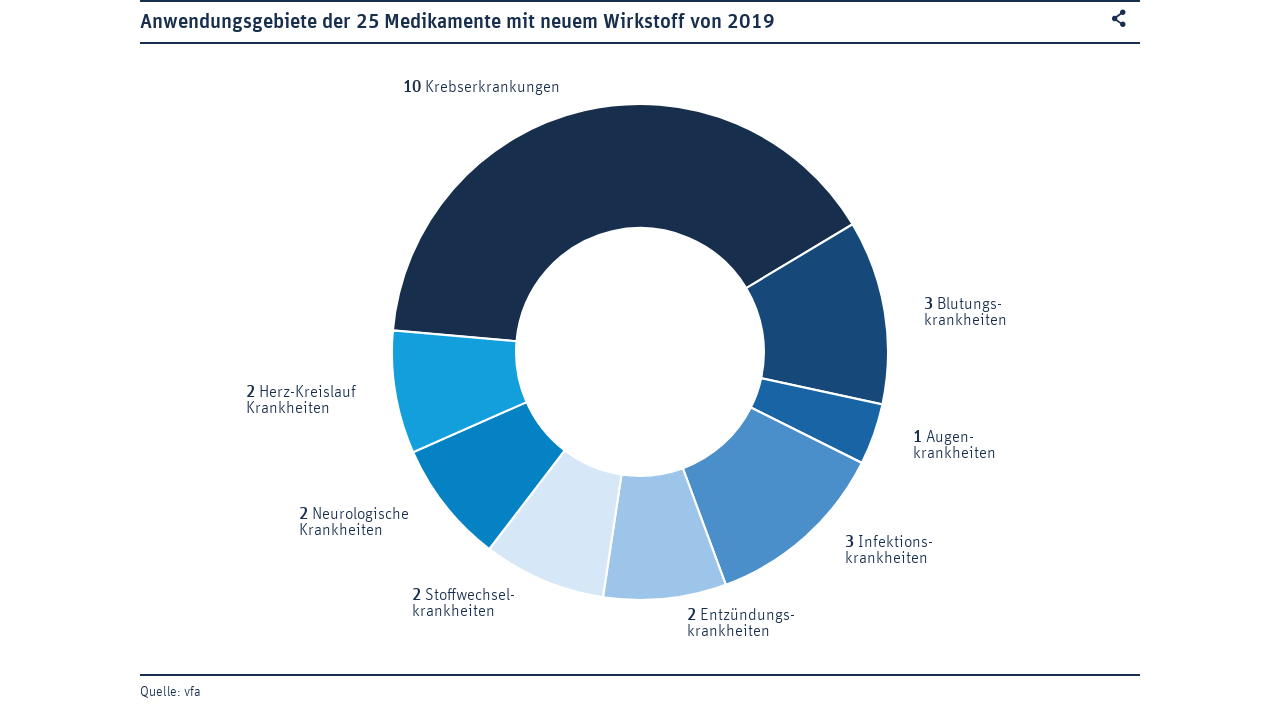

--- FILE ---
content_type: text/html; charset=UTF-8
request_url: https://www.vfa.de/static/iframes/192086/index.php
body_size: 3736
content:
<!DOCTYPE html>
<html>
<head>
	<meta http-equiv="content-type" content="text/html; charset=utf-8" />
	<meta name="viewport" content="width=device-width, initial-scale=1.0, user-scalable=no">
	<title>Anwendungsgebiete der 25 Medikamente mit neuem Wirkstoff von 2019</title>

	<meta http-equiv="pragma" content="no-cache" />
	<meta http-equiv="cache-control" content="no-cache" />
	<meta http-equiv="expires" content="0" />

		   <meta property="og:type" content="article"/>
<meta property="og:image" content="https://www.vfa.de/static/iframes/192086/img/0006.jpg"/>
<meta property="og:locale" content="de_DE" />
<meta property="og:title" content="Anwendungsgebiete der 25 Medikamente mit neuem Wirkstoff von 2019" />
<meta property="og:url" content="https://www.vfa.de/static/iframes/192086"/>
<meta property="og:description" content="" />
<meta name="twitter:card" content="summary_large_image">
<meta name="twitter:site" content="@vfapharma">
<meta name="twitter:creator" content="@vfapharma">
<meta name="twitter:title" content="Anwendungsgebiete der 25 Medikamente mit neuem Wirkstoff von 2019"/>
<meta name="twitter:description" content=""/>
<meta name="twitter:image" content="https://www.vfa.de/static/iframes/192086/img/0006.jpg"/>
	
	<style type="text/css" media="screen">@font-face{font-family:FFUnitWebMedium;src:url(/static/infografik/fonts/2F3EBF_0_0.eot);src:url(/static/infografik/fonts/2F3EBF_0_0.eot?#iefix) format('embedded-opentype'),url(/static/infografik/fonts/2F3EBF_0_0.woff2) format('woff2'),url(/static/infografik/fonts/2F3EBF_0_0.woff) format('woff'),url(/static/infografik/fonts/2F3EBF_0_0.ttf) format('truetype');font-weight:400;font-style:normal}@font-face{font-family:FFUnitWebRegular;src:url(/static/infografik/fonts/2F3EBF_1_0.eot);src:url(/static/infografik/fonts/2F3EBF_1_0.eot?#iefix) format('embedded-opentype'),url(/static/infografik/fonts/2F3EBF_1_0.woff2) format('woff2'),url(/static/infografik/fonts/2F3EBF_1_0.woff) format('woff'),url(/static/infografik/fonts/2F3EBF_1_0.ttf) format('truetype');font-weight:400;font-style:normal}@font-face{font-family:FFUnitWebLightItalic;src:url(/static/infografik/fonts/2F3EBF_2_0.eot);src:url(/static/infografik/fonts/2F3EBF_2_0.eot?#iefix) format('embedded-opentype'),url(/static/infografik/fonts/2F3EBF_2_0.woff2) format('woff2'),url(/static/infografik/fonts/2F3EBF_2_0.woff) format('woff'),url(/static/infografik/fonts/2F3EBF_2_0.ttf) format('truetype');font-weight:400;font-style:normal}@font-face{font-family:FFUnitWebItalic;src:url(/static/infografik/fonts/2F3EBF_3_0.eot);src:url(/static/infografik/fonts/2F3EBF_3_0.eot?#iefix) format('embedded-opentype'),url(/static/infografik/fonts/2F3EBF_3_0.woff2) format('woff2'),url(/static/infografik/fonts/2F3EBF_3_0.woff) format('woff'),url(/static/infografik/fonts/2F3EBF_3_0.ttf) format('truetype');font-weight:400;font-style:normal}@font-face{font-family:FFUnitWebLight;src:url(/static/infografik/fonts/2F3EBF_4_0.eot);src:url(/static/infografik/fonts/2F3EBF_4_0.eot?#iefix) format('embedded-opentype'),url(/static/infografik/fonts/2F3EBF_4_0.woff2) format('woff2'),url(/static/infografik/fonts/2F3EBF_4_0.woff) format('woff'),url(/static/infografik/fonts/2F3EBF_4_0.ttf) format('truetype');font-weight:400;font-style:normal}@font-face{font-family:FFUnitWebMediumItalic;src:url(/static/infografik/fonts/2F3EBF_5_0.eot);src:url(/static/infografik/fonts/2F3EBF_5_0.eot?#iefix) format('embedded-opentype'),url(/static/infografik/fonts/2F3EBF_5_0.woff2) format('woff2'),url(/static/infografik/fonts/2F3EBF_5_0.woff) format('woff'),url(/static/infografik/fonts/2F3EBF_5_0.ttf) format('truetype');font-weight:400;font-style:normal}@font-face{font-family:vfa-icons;src:url(/static/infografik/fonts/vfa-icons.eot);src:url(/static/infografik/fonts/vfa-icons.eot?#iefix) format('embedded-opentype'),url(/static/infografik/fonts/vfa-icons.ttf) format('truetype'),url(/static/infografik/fonts/vfa-icons.woff) format('woff'),url(/static/infografik/fonts/vfa-icons.svg#vfa-icons) format('svg');font-weight:400;font-style:normal}</style>
	
	<!-- <link rel="stylesheet" type="text/css" href="/static/infografik/css/fonts.css" media="all"> -->
	<link rel="stylesheet" type="text/css" href="/static/infografik/css/main.css" media="all">

	<script src="/static/infografik/js/jquery1.9.1.min.js" type="text/javascript"></script>
	<script src="/static/infografik/js/highcharts.js" type="text/javascript"></script>
	<script src="/static/infografik/js/vfa-globals.js" type="text/javascript"></script>
	<script src="/static/infografik/js/themes/vfa-2.0.js" type="text/javascript"></script>
	<script src="/static/infografik/js/highcharts-more.js" type="text/javascript"></script>
	<script src="/static/infografik/js/modules/exporting.js" type="text/javascript"></script>
	<script src="/static/infografik/js/highcharts-vfa.src.js" type="text/javascript"></script>
	
	<style type="text/css" media="screen">
		@media only screen and (max-width: 499px) {
			.highcharts-tooltip span {
				width: 90vw;
				box-sizing: border-box;
			}

			.highcharts-tooltip div {
				white-space: pre-line;
			}
		}
	</style>

</head>
<body>

<div id="diagramm">
	<div id="diaMenuButton">&#xe901;</div>
	<div id="diaMenu">
		<div id="menuScroll">
			<span class="menuTitle">Diagramm-Optionen</span>
			<div id="diaMenuClose">&#xe605;</div>
			<div class="diaFunc akkordeon active">
				<span class="funcTitle">Speichern als</span>
				<div class="fold">
					<ul class="exOptions">
						<li class="exLink" data-exType="png" data-exSize="standard" ><span>PNG</span><span class="exDesc">Weboptimiert z.B. zur Einbindung auf Website</span></li>
						<li class="exLink" data-exType="jpg" data-exSize="standard" ><span>JPEG</span><span class="exDesc">Weboptimiert (alternativ)</span></li>
						<li class="exLink" data-exType="jpg" data-exSize="big" data-exFrame="true"><span>JPEG</span><span class="exDesc">Optimiert für Einzel- und Vollbild-Ansicht</span></li>
						<li class="exLink" data-exType="pdf" data-exSize="standard" data-exFrame="true"><span>PDF</span><span class="exDesc">Zum Ausdrucken</span></li>
					</ul>
				</div>
			</div>
			<div class="diaFunc akkordeon inactive">
				<span class="funcTitle">Teilen</span>
				<div class="fold">
					<ul class="shareOptions">
						<li><a href="#" title="Auf Facebook teilen" class="social-button sbFB" target="blank">&#xe613;</a></li>
						<li><a href="#" title="Auf Twitter teilen" class="social-button sbTW" target="blank">&#xe612;</a></li>
						<li><a href="#" title="Auf Google-Plus teilen" class="social-button sbGP" target="blank">&#xe610;</a></li>
						<li><a href="#" title="Auf Xing teilen" class="social-button sbXI" target="blank">&#xe615;</a></li>
						<li><a href="#" title="Auf LinkedIn teilen" class="social-button sbLI" target="blank">&#xe614;</a></li>
						<li><a href="#" title="Per E-mail teilen" class="social-button sbMA">&#xe611;</a></li>
					</ul>
				</div>
			</div>
			<div class="diaFunc akkordeon inactive">
				<span class="funcTitle">Einbetten</span>
				<div class="fold">
					<p class="funcDesc">Sie können diesen html-Code kopieren und auf Ihrer Website einfügen um dieses Diagramm direkt einzubetten:</p>
					<code id="embedCode"></code>
					<button id="copyEmbed">Code kopieren</button>
					<span id="msg"></span>
				</div>
			</div>
		</div>
	</div>
	<div id="container" style="max-width: 1000px; min-width: 280px; height: 750px; max-height: 100%; min-height: 500px; overflow: hidden"></div>
</div>
<script type="text/javascript">

$(window).on('load', function(){
	// Diagram-Variablen
	chartId = '0006',
	chartSubTitle = null,
	creditsOffset = null,
	exName = 'Anwendungsgebiete Medikamente mit neuem Wirkstoff 2019',
	staticDownload = true;

$(window).on("resize", function () {


		responsive();
		adaptTheme();
		genShareLinks();

		var options = {

			chart: {
				events: {
					load: function() {
						Highcharts.linien.call(this, 0, creditsOffset);
					},
					redraw: function() {
						Highcharts.linien.call(this, 0, creditsOffset);
					}
				}
			},

			legend: {
				enabled: true,
		        itemWidth: 170,
		        itemMarginBottom: 5,
				labelFormatter: function () {
		            return  this.name + ' (' + this.y + ')';
		        }
            },

			tooltip: {
				formatter: function () {
						return '<b>' + this.point.ttname + ' (' + this.y + ')</b><div class="tttable">' + this.point.options.anm + '</div>';
					}
			},

			plotOptions: {
				pie: {
					dataLabels: {
						formatter: function () {
							return '<b>' + this.y + '</b> ' + this.point.name;
						}
					},
					point: {
						events: {
				            legendItemClick: function (e) {
				                e.preventDefault(); 
				            }
				        }
					},
					showInLegend: false,
					allowPointSelect: false
				}
			},

			title: {
				text: chartTitle
			},


			subtitle: {
				text: chartSubTitle
			},

			credits: {
				text: 'Quelle: vfa'
			},

			series: [{
				ignoreHiddenPoint: false,
				type: 'pie',
				startAngle: -85,
				data: [
					{
						name:'Krebserkrankungen',
						ttname:'Krebserkrankungen',
						y:10,
						anm: '<div class="row">Apalutamid – Prostatakrebs</div><div class="row">Brigantinib – NSCLC-Lungenkrebs (nach Gentest)</div><div class="row">Cemiplimab – Plattenepithelkarzinom der Haut</div><div class="row">Dacomitinib – NSCLC-Lungenkrebs (nach Gentest)</div><div class="row">Gilteritinib – akute myeloische Leukämie (Orphan Drug, nach Gentest)</div><div class="row">Larotrectinib – solide Tumore mit NTRK-Genfusion (nach Gentest)</div><div class="row">Lorlatinib – NSCLC-Lungenkrebs (nach Gentest)</div><div class="row">Nerapatinib – Brustkrebs (nach Gentest)</div><div class="row">Ropeginterferon alfa-2b – Polycythaemia vera</div><div class="row">Rucaparib – Eierstock-, Eileiter- oder Bauchfell-Krebs (nach Gentest)</div>'
					},
					{
						name:'Blutungs-<br>krankheiten',
						ttname:'Blutungskrankheiten',
						y:3,
						anm: '<div class="row">Damoctocog alfa pegol – Hämophilie A</div><div class="row">Turoctocog alfa pegol – Hämophilie A</div><div class="row">Vonicog alfa – Von-Willebrand-Syndrom (Orphan Drug)</div>'
					},
					{
						name:'Augen-<br>krankheiten',
						ttname:'Augenkrankheiten',
						y:1,
						anm: '<div class="row">Voretigen neparvovec – Lebersche kongenit Amaurose, Retinitis pigmentosa (Orphan Drug, nach Gentest)</div>'
					},
					{
						name:'Infektions-<br>krankheiten',
						ttname:'Infektionskrankheiten',
						y:3,
						anm: '<div class="row">Anthrax-Impfstoff, adsorbiert – Milzbrand</div><div class="row">Doravirin – HIV-Infektion</div><div class="row">Temocillin – Infektion mit gramnegativen Bakterien</div>'
					},
					{
						name:'Entzündungs-<br>krankheiten',
						ttname:'Entzündungskrankheiten',
						y:2,
						anm: '<div class="row">Risankizumab – Psoriasis</div><div class="row">Ravulizumab – paroxysmale nächtl. Hämoglobinurie</div>'
					},
					{
						name:'Stoffwechsel-<br>krankheiten',
						ttname:'Stoffwechselkrankheiten',
						y:2,
						anm: '<div class="row">Pegvaliase – Phenylketonurie (Orphan Drug)</div><div class="row">Volanesorsen – familiäres Chylomikronämie-Syndrom (Orphan Drug)</div>'
					},
					{
						name:'Neurologische<br>Krankheiten ',
						ttname:'Neurologische Krankheiten ',
						y:2,
						anm: '<div class="row">Fremanezumab (Migräneprophylaxe)</div><div class="row">Galcanezumab (Migräneprophylaxe)</div>'
					},
					{
						name:'Herz-Kreislauf <br>Krankheiten',
						ttname:'Herz-Kreislauf-Krankheiten',
						y:2,
						anm: '<div class="row">Andexanet alpha – Blutung unter Gerinnungshemmertherapie</div><div class="row">Lanadelumab – hereditäres Angioödem (Orphan Drug)</div>'
					}

				]
			}]

			// custExOpt: {
			// 	plotOptions: {
			// 		pie: {
			// 			dataLabels: {
			// 				enabled: true
			// 			}
			// 		}
			// 	}
			// }
		};

		if ( $('#container').width() < 550 ) {
			options.series[0].dataLabels = { enabled: false };
			options.plotOptions.pie.showInLegend = true;
		}
		
		var chart = new Highcharts.Chart('container',options, function(chart) { // on complete
			// chartObject = chart;

			// $.each(chart.series, function(i, serie){
		 //        $.each(serie.data, function(j, point){
		 //            point.dataLabel.on('mouseover click', function(){
		 //        		console.log('bla');
		 //                chart.tooltip.refresh(point);
		 //            })
		 //        })
		 //    });
		});


	 }).resize();

});

</script>

<script data-name='ga' data-type='text/javascript' type='text/plain'>
	var _gaq = _gaq || [];
	_gaq.push(['_setAccount', 'UA-17725337-1']);
	_gaq.push (['_gat._anonymizeIp']);
	_gaq.push(['_trackPageview']);
	
	(
		function() {
			var ga = document.createElement('script'); ga.type = 'text/javascript'; ga.async = true;
			ga.src = ('https:' == document.location.protocol ? 'https://ssl' : 'http://www') + '.google-analytics.com/ga.js';
			var s = document.getElementsByTagName('script')[0]; s.parentNode.insertBefore(ga, s);
		}
	)();
</script>

</body>
</html>

--- FILE ---
content_type: text/css
request_url: https://www.vfa.de/static/infografik/css/main.css
body_size: 3074
content:
/*Alte Schriften. Für alle alten Diagramme vor Version 2.0 notwendig*/
@font-face {
	font-family: "UnitComp-Light";
	src: url("../fonts/UnitComp-Light.eot");
	src: url("../fonts/UnitComp-Light.eot?#iefix") format("embedded-opentype"),
		url("../fonts/UnitComp-Light.woff") format("woff"),
		url("../fonts/UnitComp-Light.ttf") format("truetype"),
		url("../fonts/UnitComp-Light.svg#UnitCompLight") format("svg");

	font-style: normal;
}

@font-face {
	font-family: "UnitScComp-Light";
	src: url("../fonts/UnitScComp-Light.eot");
	src: url("../fonts/UnitScComp-Light.eot?#iefix") format("embedded-opentype"),
		url("../fonts/UnitScComp-Light.woff") format("woff"),
		url("../fonts/UnitScComp-Light.ttf") format("truetype"),
		url("../fonts/UnitScComp-Light.svg#UnitScCompLight") format("svg");

	font-style: normal;
}

@font-face {
	font-family: "UnitComp-Medium";
	src: url("../fonts/UnitComp-Medium.eot");
	src: url("../fonts/UnitComp-Medium.eot?#iefix") format("embedded-opentype"),
		url("../fonts/UnitComp-Medium.woff") format("woff"),
		url("../fonts/UnitComp-Medium.ttf") format("truetype"),
		url("../fonts/UnitComp-Medium.svg#UnitCompMedium") format("svg");

	font-style: normal;
}

@font-face {
	font-family: "UnitScComp-Medium";
	src: url("../fonts/UnitScComp-Medium.eot");
	src: url("../fonts/UnitScComp-Medium.eot?#iefix") format("embedded-opentype"),
		url("../fonts/UnitScComp-Medium.woff") format("woff"),
		url("../fonts/UnitScComp-Medium.ttf") format("truetype"),
		url("../fonts/UnitScComp-Medium.svg#UnitScCompMedium") format("svg");

	font-style: normal;
}

/*-----------------------------------------------------------------------------------*/

.ani01 {
	-webkit-transition: all 0.1s cubic-bezier(0.645, 0.045, 0.355, 1);
	-moz-transition: all 0.1s cubic-bezier(0.645, 0.045, 0.355, 1);
	-o-transition: all 0.1s cubic-bezier(0.645, 0.045, 0.355, 1);
	transition: all 0.1s cubic-bezier(0.645, 0.045, 0.355, 1);
}

.ani02 {
	-webkit-transition: all 0.2s cubic-bezier(0.645, 0.045, 0.355, 1);
	-moz-transition: all 0.2s cubic-bezier(0.645, 0.045, 0.355, 1);
	-o-transition: all 0.2s cubic-bezier(0.645, 0.045, 0.355, 1);
	transition: all 0.2s cubic-bezier(0.645, 0.045, 0.355, 1);
}

.ani03 {
	-webkit-transition: all 0.3s cubic-bezier(0.645, 0.045, 0.355, 1);
	-moz-transition: all 0.3s cubic-bezier(0.645, 0.045, 0.355, 1);
	-o-transition: all 0.3s cubic-bezier(0.645, 0.045, 0.355, 1);
	transition: all 0.3s cubic-bezier(0.645, 0.045, 0.355, 1);
}

.ani04 {
	-webkit-transition: all 0.4s cubic-bezier(0.645, 0.045, 0.355, 1);
	-moz-transition: all 0.4s cubic-bezier(0.645, 0.045, 0.355, 1);
	-o-transition: all 0.4s cubic-bezier(0.645, 0.045, 0.355, 1);
	transition: all 0.4s cubic-bezier(0.645, 0.045, 0.355, 1);
}

.ani05 {
	-webkit-transition: all 0.5s cubic-bezier(0.645, 0.045, 0.355, 1);
	-moz-transition: all 0.5s cubic-bezier(0.645, 0.045, 0.355, 1);
	-o-transition: all 0.5s cubic-bezier(0.645, 0.045, 0.355, 1);
	transition: all 0.5s cubic-bezier(0.645, 0.045, 0.355, 1);
}

.ani06 {
	-webkit-transition: all 0.6s cubic-bezier(0.645, 0.045, 0.355, 1);
	-moz-transition: all 0.6s cubic-bezier(0.645, 0.045, 0.355, 1);
	-o-transition: all 0.6s cubic-bezier(0.645, 0.045, 0.355, 1);
	transition: all 0.6s cubic-bezier(0.645, 0.045, 0.355, 1);
}

.ani07 {
	-webkit-transition: all 0.3s cubic-bezier(0.645, 0.045, 0.355, 1);
	-moz-transition: all 0.3s cubic-bezier(0.645, 0.045, 0.355, 1);
	-o-transition: all 0.3s cubic-bezier(0.645, 0.045, 0.355, 1);
	transition: all 0.3s cubic-bezier(0.645, 0.045, 0.355, 1);
}

.ani08 {
	-webkit-transition: all 0.8s cubic-bezier(0.645, 0.045, 0.355, 1);
	-moz-transition: all 0.8s cubic-bezier(0.645, 0.045, 0.355, 1);
	-o-transition: all 0.8s cubic-bezier(0.645, 0.045, 0.355, 1);
	transition: all 0.8s cubic-bezier(0.645, 0.045, 0.355, 1);
}

* {
	-webkit-box-sizing: border-box;
	-moz-box-sizing: border-box;
	box-sizing: border-box;
	margin: 0px;
	padding: 0px;
}

/*Remove tap highlight for Webkit Bowsers*/
* {
	-webkit-touch-callout: none; /* prevent callout to copy image, etc when tap to hold */
	-webkit-text-size-adjust: none; /* prevent webkit from resizing text to fit */
	-webkit-tap-highlight-color: rgba(
		0,
		0,
		0,
		0
	); /* prevent tap highlight color / shadow */
	/*-webkit-user-select:none;*/ /* prevent copy paste, to allow, change 'none' to 'text' */
}

html,
body {
	width: 100%;
	height: 100%;
	font-family: "FFUnitWebLight";
	font-size: 1em;
	line-height: 1.4em;
	color: #172e4c;
	/* overflow: hidden; */
}

a,
a:hover {
	transition: all 0.2s cubic-bezier(0.645, 0.045, 0.355, 1);
	color: #172e4c;
	text-decoration: none;
}

b,
strong {
	font-weight: normal;
	font-family: "FFUnitWebMedium";
}

#bu {
	font-size: 17px;
	line-height: 28px;
	overflow: hidden;
}

#anm {
	font-size: 14px;
	line-height: 28px;
	overflow: hidden;
}

#embedOverlay {
	display: none;
	position: absolute;
	top: 150px;
	width: 440px;
	padding: 50px;
	left: 50%;
	margin-left: -220px;
	webkit-box-shadow: rgb(136, 136, 136) 3px 3px 10px;
	box-shadow: rgb(136, 136, 136) 3px 3px 10px;
	border: 0px solid rgb(160, 160, 160);
	border-radius: 3px;
	background: rgb(255, 255, 255);
}

#embedOverlay.active {
	transition: all 0.3s cubic-bezier(0.645, 0.045, 0.355, 1);
	display: block;
}

#embedOverlay h3,
#embedOverlay p {
	margin-bottom: 20px;
}

#embedCode {
	margin: 0px;
	height: 120px;
	width: 340px;
}

#closeEmbed {
	position: absolute;
	top: 10px;
	right: 10px;
	cursor: pointer;
}

.highcharts-axis span,
.highcharts-axis-labels span {
	background-color: #ffffff;
}

#container {
	font-size: 16px;
	/*margin: 0 auto;*/
}

#diagramm {
	position: relative;
	font-size: 16px;
	max-width: 1000px;
	margin: 0 auto;
	overflow: hidden;
	/*height: 750px;*/
	height: 100%;
	min-height: 500px;
	max-height: 100%;
}

#diaMenuButton,
#diaMenuClose {
	cursor: pointer;
	cursor: hand;
	transition: all 0.2s cubic-bezier(0.645, 0.045, 0.355, 1);
}

#diaMenuButton {
	display: block;
	font-family: "vfa-icons";

	font-size: 1.3rem;
	line-height: 2.4rem;
	position: absolute;
	right: 10px;
	z-index: 100;
	color: rgb(23, 46, 76);
}

#diaMenuButton:hover,
#diaMenuButton:active,
#diaMenuClose:hover,
#diaMenuClose:active {
	color: rgb(237, 168, 33);
}

#diaMenuClose {
	content: "\e605";
	top: -3rem;
	color: #fff;
	float: right;
	font-family: "vfa-icons";

	font-size: 2.5rem;
	line-height: 0rem;
	position: relative;
	z-index: 100;

	-webkit-transition: all 0.3s ease-in-out;
	-moz-transition: all 0.3s ease-in-out;
	-o-transition: all 0.3s ease-in-out;
	transition: all 0.3s ease-in-out;

	-moz-transform: rotate(45deg);
	-moz-transform-origin: 50% 50%;
	-ms-transform: rotate(45deg);
	-ms-transform-origin: 50% 50%;
	-o-transform: rotate(45deg);
	-webkit-transform: rotate(45deg);
	-webkit-transform-origin: 50% 50%;
	transform: rotate(45deg);
	transform-origin: 50% 50%;
}

#diaMenuClose:hover,
#diaMenuClose:active {
	color: rgb(237, 168, 33);
	-moz-transform: rotate(-45deg);
	-moz-transform-origin: 50% 50%;
	-ms-transform: rotate(-45deg);
	-ms-transform-origin: 50% 50%;
	-o-transform: rotate(-45deg);
	-webkit-transform: rotate(-45deg);
	-webkit-transform-origin: 50% 50%;
	transform: rotate(-45deg);
	transform-origin: 50% 50%;
}

#diaMenu {
	position: absolute;
	width: 50%;
	min-width: 280px;
	max-width: 355px;
	right: 0;
	/*height: 100%;*/
	box-sizing: border-box;
	background: rgb(23, 46, 76);
	z-index: 500;
	color: #fff;
	-webkit-box-sizing: border-box;
	-moz-box-sizing: border-box;
	box-sizing: border-box;
	padding: 30px;
	/*overflow-y: scroll; */
	transform: translate(400px, 0);
	-webkit-transform: translate(400px, 0);
	-moz-transform: translate(400px, 0);

	-webkit-transition: all 0.3s ease-in-out;
	-moz-transition: all 0.3s ease-in-out;
	-o-transition: all 0.3s ease-in-out;
	transition: all 0.3s ease-in-out;
}

#diaMenu.active {
	transition: all 0.3s cubic-bezier(0.645, 0.045, 0.355, 1);
	transform: translate(0, 0);
	-webkit-transform: translate(0, 0);
	-moz-transform: translate(0, 0);
}

#diaMenu span {
	display: block;
}

#diaMenu .menuTitle {
	font-family: "FFUnitWebMedium";

	font-size: 1.5rem;
	line-height: 2rem;
	margin-bottom: 2rem;
	max-width: 85%;
}

#diaMenu .funcTitle {
	font-family: "FFUnitWebMedium";

	font-size: 1.25rem;
	line-height: 1.5rem;
	cursor: pointer;

	transition: all 0.2s cubic-bezier(0.645, 0.045, 0.355, 1);
}

#diaMenu .funcTitle:hover {
	opacity: 1;
}

.diaFunc {
	border-top: solid 2px rgba(255, 255, 255, 0.5);
	margin-bottom: 1rem;
	padding-top: 0.3rem;
	transition: all 0.3s cubic-bezier(0.645, 0.045, 0.355, 1);
}

.diaFunc.active,
.diaFunc:hover {
	border-top: solid 2px rgba(255, 255, 255, 1);
}

.diaFunc .funcTitle {
	opacity: 0.5;
}

.diaFunc.active .funcTitle {
	transition: all 0.3s cubic-bezier(0.645, 0.045, 0.355, 1);
	opacity: 1;
}

#diaMenu .funcDesc {
	margin: 1rem 0 1rem 0;
}

#diaMenu .shareOptions,
#diaMenu .exOptions {
	list-style-type: none;
	margin-top: 1rem;
}

#menuScroll {
	overflow-y: scroll;
	padding-right: 30%;
	width: 130%;
	height: 100%;
}

.exLink {
	position: relative;
	margin-bottom: 1rem;
	cursor: pointer;
	transition: all 0.2s cubic-bezier(0.645, 0.045, 0.355, 1);
}

.exLink::after {
	content: "\e900";
	font-family: "vfa-icons";

	font-size: 2.5rem;
	position: absolute;
	top: 50%;
	right: 0;
	-moz-transform: translateY(-50%) rotate(180deg);
	-ms-transform: translateY(-50%) rotate(180deg);
	-o-transform: translateY(-50%) rotate(180deg);
	-webkit-transform: translateY(-50%) rotate(180deg);
}

.exLink:hover,
.exLink:hover .exDesc {
	color: rgb(237, 168, 33);
}

.exDesc {
	max-width: 75%;
	font-family: "FFUnitWebItalic";
	color: rgb(182, 186, 205);
	transition: all 0.2s cubic-bezier(0.645, 0.045, 0.355, 1);
}

#embedCode {
	font-family: "FFUnitWebItalic";
	color: rgb(182, 186, 205);
	word-wrap: break-word;
	width: 100%;
	-webkit-transition: all 0.3s ease-in-out;
	-moz-transition: all 0.3s ease-in-out;
	-o-transition: all 0.3s ease-in-out;
	transition: all 0.3s ease-in-out;
}

#embedCode.active {
	transition: all 0.3s cubic-bezier(0.645, 0.045, 0.355, 1);
	color: rgb(237, 168, 33);
	-webkit-transition: all 0.3s ease-in-out;
	-moz-transition: all 0.3s ease-in-out;
	-o-transition: all 0.3s ease-in-out;
	transition: all 0.3s ease-in-out;
}

#copyEmbed {
	display: block;
	margin: 2rem 0 1rem 0;
	background: rgba(255, 255, 255, 0.1);
	border: none;
	color: #fff;
	font-family: "FFUnitWebLight";

	font-size: 1rem;
	line-height: 1rem;
	padding: 0.5em 0.5em;
	transition: all 0.2s cubic-bezier(0.645, 0.045, 0.355, 1);
}

#msg {
	color: rgb(237, 168, 33);
	font-family: "FFUnitWebItalic";
}

#copyEmbed:hover,
#copyEmbed:active {
	background: rgba(255, 255, 255, 0.3);
}

.shareOptions li {
	display: inline;
}

#diaMenu .social-button {
	font-family: "vfa-icons" !important;

	font-size: 2.5rem;
	line-height: 1.5rem;
	/*padding-right: 8px;*/
	color: #fff;
	transition: all 0.2s cubic-bezier(0.645, 0.045, 0.355, 1);
}

#diaMenu .social-button:hover {
	color: rgb(237, 168, 33);
}

.social-button.sbGP {
	display: none;
}

.akkordeon.inactive > ul {
	visibility: hidden;
}

/*.highcharts-container {
  position: inherit !important;
}
.highcharts-tooltip {
  z-index: 9998;
}

.highcharts-tooltip span { z-index: 9999 !important; }

.html-dataLabel .normal {
    font-family: 'FFUnitWebLight';
}

.html-dataLabel .bold {
    font-family: 'FFUnitWebMedium';
}

#htmlTooltip {
    width:300px!important;
    height: 100px !important;
    overflow:auto;
    white-space:normal !important;
}

#htmlTooltip2 {
    max-width: 500px !important;
    width: 200px !important;
    white-space:normal !important;
    padding: 5px;
}*/

/*New html-Tooltip Correction*/

.highcharts-tooltip span {
	display: block;
	white-space: nowrap !important;
	border: 0px solid;
	padding: 10px;
	background-color: white;
	-webkit-border-radius: 3px;
	-moz-border-radius: 3px;
	border-radius: 3px;

	-webkit-box-shadow: 3px 6px 20px 0px rgba(0, 0, 0, 0.75);
	-moz-box-shadow: 3px 6px 20px 0px rgba(0, 0, 0, 0.75);
	box-shadow: 3px 6px 20px 0px rgba(0, 0, 0, 0.75);
}

.highcharts-tooltip .tttable .row {
	padding-top: 3px;
	border-bottom: 1px solid rgb(23, 46, 76) !important;
}

.highcharts-tooltip .tttable .row:last-child {
	border-bottom: none !important;
}

.label {
	z-index: 1 !important;
}

.highcharts-tooltip {
	z-index: 9998;
}

/*.highcharts-tooltip div {
    background-color:white;
    border:0px solid green;
    opacity:1;
    z-index:9999!important;
}*/

.highcharts-data-labels {
	font-family: "FFUnitWebLight";
	white-space: nowrap !important;
}

.tooltip {
	padding: 5px;
}

.controls {
	text-align: right;
}

.ixIcon {
	width: 3rem;
	height: auto;
}

.ixDesc {
	text-align: right;
	margin-top: 15px;
}

.switchButton {
	font-family: "UnitComp-Medium";
	color: rgb(237, 168, 33);
	text-align: center;
	line-height: 30px;
	background: #fff;
	border: 2px solid rgb(237, 168, 33);
	display: inline-block;
	padding: 0.3em 0.5em;
	margin-bottom: 1rem;
	cursor: pointer;
	cursor: hand;
}

.switchButton.active,
.switchButton:hover {
	background: rgb(237, 168, 33);
	color: #fff;
}

.dragdealer {
	position: relative;
	width: 100%;
	height: 20px;
	/*bottom: 80px;*/
	margin-top: 20px;
	/*background: rgb(230,230,230);*/
	background: rgba(237, 168, 33, 0.2);
}

.dragdealer .handle {
	position: absolute;
	cursor: pointer;
}

.dragdealer .bar {
	position: absolute;
	width: 122px;
	height: 50px;
	bottom: -15px;
	-webkit-transition: left 0.2s ease-out;
	-moz-transition: left 0.2s ease-out;
	transition: left 0.2s ease-out;
	z-index: 200;
}

.dragdealer .bar > div {
	position: absolute;
	bottom: 10px;
	width: 100%;
	height: 30px;
	font-family: "UnitComp-Medium";
	/*color: 'rgb(23, 46, 76)';*/
	color: #fff;
	text-align: center;
	line-height: 30px;
	background: rgb(237, 168, 33);
}

.dragdealer .bar > div.arrow-left::before {
	display: block;
	position: absolute;
	width: 50%;
	height: 100%;
	top: 0px;
	left: 10px;
	background: url("../img/arrow-left-w.png") no-repeat center left;
	-webkit-background-size: 8px 17px;
	-moz-background-size: 8px 17px;
	background-size: 8px 17px;
	content: "";
}

.dragdealer .bar > div.arrow-right::after {
	display: block;
	position: absolute;
	width: 50%;
	height: 100%;
	top: 0px;
	right: 10px;
	background: url("../img/arrow-right-w.png") no-repeat center right;
	-webkit-background-size: 8px 17px;
	-moz-background-size: 8px 17px;
	background-size: 8px 17px;
	content: "";
}

.dragdealer > span {
	position: absolute;
	display: block;
	width: 122px;
	height: 20px;
	font-family: "UnitComp-Light";
	color: rgb(237, 168, 33);
	line-height: 22px;
	text-align: center;
	z-index: 100;
}

/*Iconfont*/
/*Auskommentiert: Wegen IE 11 Bug liegen alle @font-face-Angaben direkt im HTML*/
/*@font-face {
    font-family: 'vfa-icons';
    src:url('../fonts/vfa-icons.eot');
    src:url('../fonts/vfa-icons.eot?#iefix') format('embedded-opentype'),
        url('../fonts/vfa-icons.ttf') format('truetype'),
        url('../fonts/vfa-icons.woff') format('woff'),
        url('../fonts/vfa-icons.svg#vfa-icons') format('svg');
    font-weight: normal;
    font-style: normal;
}*/


--- FILE ---
content_type: application/javascript
request_url: https://www.vfa.de/static/infografik/js/themes/vfa-2.0.js
body_size: 3370
content:
// Browserweiche (momentan nicht in Benutzung)
var is_chrome = navigator.userAgent.indexOf('Chrome') > -1;
var is_explorer = navigator.userAgent.indexOf('MSIE') > -1;
var is_firefox = navigator.userAgent.indexOf('Firefox') > -1;
var is_safari = navigator.userAgent.indexOf("Safari") > -1;
var is_opera = navigator.userAgent.toLowerCase().indexOf("op") > -1;
if ((is_chrome)&&(is_safari)) {is_safari=false;}
if ((is_chrome)&&(is_opera)) {is_chrome=false;}


//OS-Weiche
// z.B. für Abstand zwischen title und subtitle
var subTitleMargin = 5;


var OSName="Unknown OS";
if (navigator.appVersion.indexOf("Win")!=-1) OSName="Windows";
if (navigator.appVersion.indexOf("Mac")!=-1) OSName="Mac", subTitleMargin = 12;
if (navigator.appVersion.indexOf("X11")!=-1) OSName="UNIX";
if (navigator.appVersion.indexOf("Linux")!=-1) OSName="Linux", subTitleMargin = 12;

// alert(OSName);


var adaptTheme = function () {

    // CreditsOffset für mehr als zwei Zeilen Credits
if (!creditsOffset) {
    chartSpacingBottom = 80;
    creditsY = -24;
} else {
    chartSpacingBottom = 80+creditsOffset;
    creditsY = -creditsOffset-24;
}


Highcharts.theme = {
    colors: [
        //Alte Farben:
        // "rgb(23, 46, 76)", //Dunkelblau
        // "rgb(99, 111, 142)", 
        // "rgb(144, 152, 177)",
        // "rgb(182, 186, 205)",
        // "rgb(224, 225, 236)"
        // Neue Farben:
        // Dunkelblau-Abstufungen:
        "rgb(23, 46, 76)",
        "rgb(22, 73, 122)", 
        "rgb(24, 100, 165)",
        "rgb(75, 143, 202)",
        "rgb(157, 197, 234)",
        "rgb(214, 231, 247)",
        // Hellblau-Abstufungen:
        "rgb(4, 130, 195)",
        "rgb(18, 159, 220)",
        "rgb(74, 186, 235)",
        "rgb(152, 217, 248)",
        "rgb(196, 234, 254)"
    ],

    lang: {
        decimalPoint: ',',
        thousandsSep: '.',
        numericSymbols: null,
        drillUpText: '< Zurück zu »{series.name}«',
        months: ['Januar', 'Februar', 'März', 'April', 'Mai', 'Juni', 'Juli', 'August', 'September', 'Oktober', 'November', 'Dezember'],
        weekdays: ['Montag', 'Dienstag', 'Mittwoch', 'Donnerstag', 'Freitag', 'Samstag', 'Sonntag'],
        shortMonths: ['Jan.', 'Febr.', 'März', 'Apr.', 'Mai', 'Juni', 'Juli', 'Aug.', 'Sept.', 'Okt.', 'Nov.', 'Dez.']
            
    },

    chart: {
        spacingBottom: chartSpacingBottom,
        spacingTop: 15,
        spacingLeft: (fsF * 5),
        spacingRight: (fsF * 5)
    },

    // exporting: {
        // Kann nicht über das Template geregelt werden, da nicht einzelne Parameter von hier mit denen in der jeweiligen Grafik kombiniert werden, sondern alle Parameter aus dem Template genommen werden. Sprich: Es können keine einzelnen Parameter in der Grafik überschrieben werden.
    // },

    exporting: {
        enabled: false
    },

    title: {
        align: 'left',
        margin: subTitleMargin, //Bestimmt entgegen dem Manual den Abstand zwischen Titel und Subtitel und nicht zwischen Subtitel und Chart. Letzteres wäre natürlich besser. Da es sonst keine Möglichkeit gibt den Abstand zwsichen Subtitel und Chart zu regulieren, habe ich dafür einen festen Wert von + 30 in highcharts.js geschrieben. Zu finden unter: getMargins:function(a){var b=this.spacing,c=this.margin,d=this.titleOffset;this.resetMargins();if(d&&!q(c[0]))this.plotTop=s(this.plotTop,d+this.options.title.margin+b[0] bzw. chart.plotTop = mathMax(chart.plotTop, titleOffset + chart.options.title.margin + spacing[0] in highcharts.src.js. Für das Margin unter diesen Bedingungen ist 5 der bester Wert für alle Browser, alternativ: (fs * 0.1)
        x: -(fsF * 5),
        y: (fs * 0.6),
        style: {
            color: 'rgb(23, 46, 76)',
            fontFamily: "'FFUnitWebMedium', Helvetica, Arial, sans-serif",
            fontWeight: 'normal',
            lineHeight: (fs * 1.3)+ 'px',
            fontSize: (fs * 1)+ 'px',
            letterSpacing: -(fs * 0.001)+ 'px'
            
        }
    },
    subtitle: {
        align: 'left',
        x: -(fsF * 5),
        style: {
            color: 'rgb(23, 46, 76)',
            fontFamily: "'FFUnitWebLight', Helvetica, Arial, sans-serif",
            fontWeight: 'normal',
            fontSize: (fs * 1)+ 'px',
            lineHeight: (fs * 1.3)+ 'px',
            letterSpacing: -(fs * 0.008)+ 'px'
        }
    },
    xAxis: {
        zIndex: 7,
        gridLineColor: 'rgb(23, 46, 76)',
        gridLineWidth: 0,
        lineWidth: 2,
        tickLength: 0,
        tickmarkPlacement: 'on',
        labels: {
            align: 'center',
            autoRotation: [-10, -20, -30, -40, -50, -60, -70, -80, -90],
            y: (fs * 1.3),
            style: {
                color: 'rgb(23, 46, 76)',
                fontFamily: "'FFUnitWebLight', Helvetica, Arial, sans-serif",
                fontWeight: 'normal',
                fontSize: (fs * 0.8)+ 'px',
                letterSpacing: -(fs * 0.005)+ 'px'
            }
        },
        lineColor: 'rgb(23, 46, 76)',
        tickColor: 'rgb(23, 46, 76)',
        title: {
            style: {
                color: 'rgb(23, 46, 76)',
                fontFamily: "'FFUnitWebLight', Helvetica, Arial, sans-serif",
                fontWeight: 'normal',
                fontSize: (fs * 0.8)+ 'px',
                letterSpacing: -(fs * 0.005)+ 'px'
            }
        }
    },
    yAxis: {
        zIndex: 7,
        lineColor: 'rgb(23, 46, 76)',
        gridLineColor: 'rgb(23, 46, 76)',
        gridLineWidth: 1,
        tickLength: 0,
        tickColor: 'rgb(23, 46, 76)',
        labels: {
            x: -10,
            style: {
                color: 'rgb(23, 46, 76)',
                fontFamily: "'FFUnitWebLight', Helvetica, Arial, sans-serif",
                fontWeight: 'normal',
                fontSize: (fs * 0.8)+ 'px',
                letterSpacing: -(fs * 0.005)+ 'px'
            }
        },
        // lineColor: '#A0A0A0',
        // minorTickInterval: null,
        // tickColor: '#A0A0A0',
        // tickWidth: 1,
        title: {
            style: {
                // color: '#CCC',
                // fontWeight: 'bold',
                // fontSize: '12px',
                // fontFamily: 'Trebuchet MS, Verdana, sans-serif'
            }
        }
    },
    tooltip: {
        useHTML: true,
        shadow: false,
        backgroundColor: 'rgba(255, 255, 255, 0)',
        snap: 5,
        followPointer: true,
        borderColor: 'rgb(23, 46, 76)',
        borderWidth: 0,
        style: {
            color: 'rgb(23, 46, 76)',
            fontFamily: "'FFUnitWebLight', Helvetica, Arial, sans-serif",
            fontWeight: 'normal',
            fontSize: (fs * 0.8)+ 'px',
            lineHeight: (fs * 1.2)+ 'px'
        }
    },

    // toolbar: {
    //     itemStyle: {
    //         color: 'silver'
    //     }
    // },

    plotOptions: {
        line: {
            lineWidth: 6,
            linecap: 'round',
            marker: {
                enabled: false
            },
            dataLabels: {
                padding: 0,
                y: -10,
                backgroundColor: 'rgb(255, 255, 255)',
                style: {
                    color: 'rgb(23, 46, 76)',
                    textShadow: 'none',
                    fontFamily: "'FFUnitWebLight', Helvetica, Arial, sans-serif",
                    fontWeight: 'normal',
                    fontSize: (fs * 0.8)+ 'px'
                }
            }
        },
        spline: {
            lineWidth: 6,
            linecap: 'round',
            marker: {
                enabled: false
            },
            dataLabels: {
                padding: 0,
                y: -10,
                backgroundColor: 'rgb(255, 255, 255)',
                style: {
                    color: 'rgb(23, 46, 76)',
                    textShadow: 'none',
                    fontFamily: "'FFUnitWebLight', Helvetica, Arial, sans-serif",
                    fontWeight: 'normal',
                    fontSize: (fs * 0.8)+ 'px'
                }
            }
        },
        column: {
            borderWidth: 0,
            pointPadding: 0.05,
            maxPointWidth: 25,
            dataLabels: {
                padding: 2,
                y: -26,
                backgroundColor: 'rgb(255, 255, 255)',
                verticalAlign: 'top',
                zIndex: -10,
                style: {
                    color: 'rgb(23, 46, 76)',
                    textShadow: 'none',
                    fontFamily: "'FFUnitWebLight', Helvetica, Arial, sans-serif",
                    fontWeight: 'normal',
                    fontSize: (fs * 0.8)+ 'px'
                }
            }
        },
        columnrange: {
            borderWidth: 0,
            pointPadding: 0.05,
            maxPointWidth: 25,
            dataLabels: {
                padding: 4,
                style: {
                    color: 'rgb(23, 46, 76)',
                    textShadow: 'none',
                    fontFamily: "'FFUnitWebLight', Helvetica, Arial, sans-serif",
                    fontWeight: 'normal',
                    fontSize: (fs * 0.8)+ 'px'
                }
            }
        },
        bar: {
            borderWidth: 0,
            pointPadding: 0.05,
            maxPointWidth: 25,
            dataLabels: {
                align: "left",
                padding: 4,
                inside: true,
                shadow: false,
                y: 2,
                style: {
                    color: '#fff',
                    textShadow: 'none',
                    fontFamily: "'FFUnitWebLight', Helvetica, Arial, sans-serif",
                    fontWeight: 'normal',
                    fontSize: (fs * 0.8)+ 'px'
                }
            }
        },
        bubble: {
            dataLabels: {
                padding: 4,
                shadow: false,
                y: -20,
                crop: false,
                overflow: 'none',
                style: {
                    color: 'rgb(23, 46, 76)',
                    textShadow: 'none',
                    fontFamily: "'FFUnitWebLight', Helvetica, Arial, sans-serif",
                    fontWeight: 'normal',
                    fontSize: (fs * 0.8)+ 'px'
                }
            }
        },
        pie: {
            borderWidth: 2,
            innerSize: '50%',
            dataLabels: {
                enabled: true,
                useHTML: true,
                distance: 20,
                reserveSpace: false,
                connectorWidth: 0,
                connectorPadding: 15,
                y: -7,
                style: {
                    color: 'rgb(23, 46, 76)',
                    textShadow: 'none',
                    fontFamily: "'FFUnitWebLight', Helvetica, Arial, sans-serif",
                    fontWeight: 'normal',
                    fontSize: (fs * 0.8)+ 'px'
                }
            }
        }
    },

    legend: {
        useHTML: true,
        align: 'left',
        margin: 50,
        padding: 0,
        // itemWidth: 350,
        itemDistance: 50,
        itemWidth: undefined,
        itemStyle: {
            color: 'rgb(23, 46, 76)',
            fontFamily: "'FFUnitWebLight', Helvetica, Arial, sans-serif",
            fontWeight: 'normal',
            lineHeight: (fs * 1.1)+ 'px',
            fontSize: (fs * 0.8)+ 'px'
        },
        itemHiddenStyle: {
            color: 'rgb(100, 100, 100)'
        },
        symbolWidth: 18,
        symbolHeight: fs*0.5,
        symbolPadding: 10
    },

    credits: {
        href: '#',
        style: {
            color: 'rgb(23, 46, 76)',
            fontFamily: "'FFUnitWebLight', Helvetica, Arial, sans-serif",
            fontWeight: 'normal',
            fontSize: (fs * 0.68)+ 'px',
            lineHeight: (fs * 0.9)+ 'px',
            letterSpacing: -(fs * 0.005)+ 'px'
        },
        position: {
            align: 'left',
            x: 0,
            y: creditsY
        }
    },

    labels: {
        style: {
            color: '#CCC'
        }
    },

    navigation: {
       // buttonOptions greifen leider nicht im Template

        menuStyle: {
            background: '#fff',
            borderWidth: '0px',
            borderRadius: '3px'
        },

        menuItemStyle: {
            color: 'rgb(23, 46, 76)',
            fontFamily: "'FFUnitWebLight', Helvetica, Arial, sans-serif",
            fontWeight: 'normal',
            fontSize: (fs * 0.8)+ 'px',
            lineHeight: (fs * 1.56)+ 'px'
        },

        menuItemHoverStyle: {
            color: 'rgb(255, 255, 255)',
            backgroundColor: 'rgb(23, 46, 76)'
        }
    },

    // scroll charts
    rangeSelector: {
        buttonTheme: {
            fill: {
                linearGradient: { x1: 0, y1: 0, x2: 0, y2: 1 },
                stops: [
                    [0.4, '#888'],
                    [0.6, '#555']
                ]
            },
            stroke: '#000000',
            style: {
                color: '#CCC',
                fontWeight: 'bold'
            },
            states: {
                hover: {
                    fill: {
                        linearGradient: { x1: 0, y1: 0, x2: 0, y2: 1 },
                        stops: [
                            [0.4, '#BBB'],
                            [0.6, '#888']
                        ]
                    },
                    stroke: '#000000',
                    style: {
                        color: 'white'
                    }
                },
                select: {
                    fill: {
                        linearGradient: { x1: 0, y1: 0, x2: 0, y2: 1 },
                        stops: [
                            [0.1, '#000'],
                            [0.3, '#333']
                        ]
                    },
                    stroke: '#000000',
                    style: {
                        color: 'yellow'
                    }
                }
            }
        },
        inputStyle: {
            backgroundColor: '#333',
            color: 'silver'
        },
        labelStyle: {
            color: 'silver'
        }
    },

    navigator: {
        handles: {
            backgroundColor: '#666',
            borderColor: '#AAA'
        },
        outlineColor: '#CCC',
        maskFill: 'rgba(16, 16, 16, 0.5)',
        series: {
            color: '#7798BF',
            lineColor: '#A6C7ED'
        }
    },

    scrollbar : {
            enabled : false
    },

    // special colors
    legendBackgroundColor: 'rgba(0, 0, 0, 0.5)',
    background2: 'rgb(35, 35, 70)',
    // dataLabelsColor: '#444',
    textColor: '#C0C0C0',
    maskColor: 'rgba(255,255,255,0.3)'


    //Highmaps
    // colorAxis: {
    //     maxColor: 'rgb(23, 46, 76)',
    //     minColor: 'rgb(224, 225, 236)'
    // },

    // plotOptions: {
    //     map: {
    //         states: {
    //             hover: {
    //                 color: 'rgb(4, 130, 195)'
    //             }
    //         }
    //     }
    // }


    // Helpers
    // format: "{value:,.0f}"
    // Highcharts.numberFormat(this.y, 0, ',', '.')
};

// Apply the theme
var highchartsOptions = Highcharts.setOptions(Highcharts.theme);
};

--- FILE ---
content_type: application/javascript
request_url: https://www.vfa.de/static/infografik/js/vfa-globals.js
body_size: 223
content:
var chart,
    chartId,
    chartTitle = document.title,
    chartSubTitle,
    creditsOffset = null,
    exName = 'vfa Diagram',
    exWidth = 880,
    exWidthBig = 3000,
    staticDownload = false,
    variDownload,
    srcURL = document.URL,
    cWidth = 1000,
    cHeight = 750,
    fsF = ((cWidth/100)/2),
    fs = 16 + fsF;

--- FILE ---
content_type: application/javascript
request_url: https://www.vfa.de/static/infografik/js/highcharts-vfa.src.js
body_size: 3326
content:
$(function() {

responsive = function() {
	cWidth = $('#container').width(),
	cHeight = $('#container').height(),
	fsF = ((cWidth/100)/2),
	fs = 16 + fsF;
}

// Set #diagramm min-height
var containerMinHeight = $('#container').css('min-height');

if ( $( ".dragdealer" ).length ) {
	containerMinHeight = parseInt(containerMinHeight, 10) + 50;
	$('#diagramm').css('min-height', containerMinHeight);
	$('#container').css('max-height', '90%');
} else {
	$('#diagramm').css('min-height', containerMinHeight);
}


// Open/Hide ChartMenu
$('#diaMenuButton').click(function() {
	if ($(this).hasClass('active')) {
		$('#diaMenu').removeClass('active');
		$(this).removeClass('active');
	} else {
		// Resize Side-Menu if its larger than the Container-Hight
		var menuHeight = $('#diaMenu').outerHeight();
		if ( menuHeight > cHeight ) {
			$('#diaMenu').outerHeight(cHeight);
		}
		$('#diaMenu').addClass('active');
		$(this).addClass('active');
	}
});

$('#container, #diaMenuClose').click(function() {
		$('#diaMenu').removeClass('active');
		$('#diaMenuButton').removeClass('active');
});

// Chart-Menu-Akkordeon
setAkkordeon = function () {
	$('.akkordeon.active > .fold').slideDown();
	$('.akkordeon.inactive > .fold').slideUp();
}

$('.akkordeon > .funcTitle').click(function() {
  if ($(this).parent().hasClass('active')) {
	return true;
  } else {
	$('.akkordeon').removeClass('active').addClass('inactive');
	$(this).parent().addClass('active').removeClass('inactive');
	setAkkordeon();
  }  
});

setAkkordeon();

// Export-Links
$('.exLink').click(function() {
	var type = $(this).attr('data-exType'),
		exSize = $(this).attr('data-exSize'),
		frame = $(this).attr('data-exFrame');

	vfaExportChart(type, exSize, frame)
});


genShareLinks = function () {
	// var twitterDesc = $('[name="twitter:title"]').attr('content') + ': ' + exName + '. ' + srcURL;
	var twitterDesc = srcURL;
	
	$('.sbFB').attr('href', 'https://www.facebook.com/sharer/sharer.php?u=' + srcURL),
	$('.sbTW').attr('href', 'https://twitter.com/share?url=' + twitterDesc),
	$('.sbGP').attr('href', 'https://plus.google.com/share?url=' + srcURL),
	$('.sbXI').attr('href', 'https://www.xing-share.com/app/user?op=share;sc_p=xing-share;url=' + srcURL),
	$('.sbLI').attr('href', 'http://www.linkedin.com/shareArticle?mini=true&url=' + srcURL),
	$('.sbMA').attr('href', 'mailto: ?subject=' + exName + '&body=' + srcURL);
}

// // Share-Links
// var twitterDesc = $('[name="twitter:title"]').attr('content') + ': ' + exName + '. ' + srcURL;

// // Facebook
// $('.sbFB').attr('href', 'https://www.facebook.com/sharer/sharer.php?u=' + srcURL),
// $('.sbTW').attr('href', 'https://twitter.com/home?status=' + twitterDesc),
// $('.sbGP').attr('href', 'https://plus.google.com/share?url=' + srcURL),
// $('.sbXI').attr('href', 'https://www.xing-share.com/app/user?op=share;sc_p=xing-share;url=' + srcURL),
// $('.sbLI').attr('href', 'http://www.linkedin.com/shareArticle?mini=true&url=' + srcURL),
// $('.sbMA').attr('href', 'mailto: ?subject=' + exName + '&body=' + srcURL);

// Embed-Code-Generator
genEmbed = function () {
	var embWidth = $('#container').css('width'),
		embHeight = $('#container').css('height');

	$('#embedCode').html('&lt;iframe src=&quot;' + srcURL + '&quot;  height=&quot;' + embHeight + '&quot; scrolling=&quot;no&quot; seamless=&quot;seamless&quot; frameborder=&quot;0&quot; style=&quot;border: none; overflow: hidden; width: 100%; max-width: 1000px; min-width: 280px;&quot; &gt;&lt;/iframe&gt;');
};

genEmbed();

// Copy-Embed-Code-Button
$("#copyEmbed").on("click", function() {
	copyToClipboardMsg(document.getElementById("embedCode"), "msg");

	$('#embedCode').addClass('active').delay(200).queue(function(){
		$(this).removeClass('active').dequeue();
	});
});


function copyToClipboardMsg(elem, msgElem) {
	  var succeed = copyToClipboard(elem);
	var msg;
	if (!succeed) {
		msg = "Ihr Browser erlaubt das automatische kopieren nicht!  Bitte markieren Sie den Embed-Code und kopieren ihn manuell."
	} else {
		msg = "Embed-Code kopiert!"
	}
	if (typeof msgElem === "string") {
		msgElem = document.getElementById(msgElem);
	}
	msgElem.innerHTML = msg;
	setTimeout(function() {
		msgElem.innerHTML = "";
	}, 4000);
}

function copyToClipboard(elem) {
	// create hidden text element, if it doesn't already exist
	var targetId = "_hiddenCopyText_";
	var isInput = elem.tagName === "INPUT" || elem.tagName === "TEXTAREA";
	var origSelectionStart, origSelectionEnd;
	if (isInput) {
		// can just use the original source element for the selection and copy
		target = elem;
		origSelectionStart = elem.selectionStart;
		origSelectionEnd = elem.selectionEnd;
	} else {
		// must use a temporary form element for the selection and copy
		target = document.getElementById(targetId);
		if (!target) {
			var target = document.createElement("textarea");
			target.style.position = "absolute";
			target.style.left = "-9999px";
			target.style.top = "0";
			target.id = targetId;
			document.body.appendChild(target);
		}
		target.textContent = elem.textContent;
	}
	// select the content
	var currentFocus = document.activeElement;
	target.focus();
	target.setSelectionRange(0, target.value.length);
	
	// copy the selection
	var succeed;
	try {
		  succeed = document.execCommand("copy");
	} catch(e) {
		succeed = false;
	}
	// restore original focus
	if (currentFocus && typeof currentFocus.focus === "function") {
		currentFocus.focus();
	}
	
	if (isInput) {
		// restore prior selection
		elem.setSelectionRange(origSelectionStart, origSelectionEnd);
	} else {
		// clear temporary content
		target.textContent = "";
	}
	return succeed;
}

// Lines-Generator
Highcharts.linien = function(r, creditsOffset, chartType) {

	if (!creditsOffset) {
		creditsOffset = 45;
	} else {
		creditsOffset = creditsOffset+45;
	}

	// var linienOffset = (chartType=='map') ? (5) : (35); //wird evtl. doch nicht gebraucht

	var cWidth = (($(this.container).width()) - r),
		cHeight = (($(this.container).height())- creditsOffset),
		tHeight = ((this.plotTop) - 35),
		linienGruppe = this.renderer.g().add();

	if(this.linienGruppe) {
		this.linienGruppe.destroy();
	}

	this.linienGruppe = linienGruppe;

	this.renderer.path(['M', r, (r + 1), 'L', cWidth, (r + 1)])
	.attr({
		'stroke-width': 2,
		stroke: 'rgb(23, 46, 76)'
	})
	.add(linienGruppe);

	this.renderer.path(['M', r, tHeight, 'L', cWidth, tHeight])
	.attr({
		'stroke-width': 2,
		stroke: 'rgb(23, 46, 76)'
	})
	.add(linienGruppe);

	this.renderer.path(['M', r, cHeight, 'L', cWidth, cHeight])
	.attr({
		'stroke-width': 2,
		stroke: 'rgb(23, 46, 76)'
	})
	.add(linienGruppe);
}


// Chart-Export
vfaExportChart = function(type, exSize, frame) {

	// exSize
	if (exSize=='big') {
		scale = exWidthBig;
		exSize = '_big';
	} else if (exSize=='standard') {
		scale = exWidth;
		exSize = '';
	}


	// Variable Daten/Dragdealer
	var variSuffix = '';

	if(variDownload) {
		variSuffix = '-' + variDownload;
	}


	//Static Downloads
	if (staticDownload==true) {
		
		// Downloadlink und Dateinamen zusammensetzen
		var a = $("<a>")
			.attr("href", "downloads/" + chartId + variSuffix + exSize + "." + type)
			.attr("target", "_blank") //Nötig für ältere Safari und IE, da die sonst das Bild einfach an der Stelle anzeigen, anstatt es als Download zu verstehen
			.attr("download", exName + variSuffix + "." + type) //Only if file is on the same server
			.appendTo("body");

		a[0].click();

		// console.log(a);
		// console.log(variSuffix);
		// console.log(chartId);
		// console.log("downloads/" + chartId + variSuffix + exSize + "." + type);

		a.remove();

		// console.log("downloads/" + chartId + variSuffix + exSize + "." + type);

		// Use Renderserver
	} else if (staticDownload==false) {

		// Type
		if (type=='png') {
			type = 'image/png';
		} else if (type=='jpg') {
			type = 'image/jpeg';
		} else if (type=='pdf') {
			type = 'application/pdf';
		}


		// Frame
		var frameWidth = 0,
		exSpacingTop = $("#container").highcharts().options.chart.spacingTop,
		exSpacingLeft = $("#container").highcharts().options.chart.spacingLeft,
		exSpacingRight = $("#container").highcharts().options.chart.spacingRight
		exTitle = $("#container").highcharts().options.title.x;

		if (frame == 'true') {
			frameWidth = 15,
			exSpacingTop = 2*frameWidth,
			exSpacingLeft = (2*frameWidth) - 5,
			exSpacingRight = 2*frameWidth,
			exTitle = -(frameWidth - 5);
		}


		var merge = Highcharts.merge;

		var custExOpt = $('#container').highcharts().options.custExOpt;
		// var opt1 = Highcharts.charts[0].options.custExOpt;

		var stdExOpt = {
			chart: {
				spacingTop: exSpacingTop,
				spacingLeft: exSpacingLeft,
				spacingRight: exSpacingRight,
				events: {
					load: function() {
						Highcharts.linien.call(this, frameWidth, creditsOffset);
					}
				}
			},
			plotOptions: {
				column: {
					dataLabels: {
						enabled: true
					}
				},
				bar: {
					dataLabels: {
						enabled: true
					}
				},
				line: {
					dataLabels: {
						enabled: true
					}
				}
			},
			credits: {
				position: {
					x: frameWidth,
					style: {
						fontSize: '13px',
						lineHeight: '24px',
						letterSpacing: '-0.1px'
					}
				}
			},
			navigation: {
				menuItemStyle: {
					fontSize: '16px',
					lineHeight: '32px'
				}
			},
			legend: {
				itemStyle: {
					lineHeight: '24px',
					fontSize: '16px'
				}
			},
			title: { 
				x: exTitle,
				margin: 5,
				style: {
					lineHeight: '26px',
					fontSize: '20px',
					letterSpacing: '-0.02px'
				}
			},
			subtitle: { 
				x: exTitle,
				style: {
					fontSize: '20px',
					lineHeight: '26px',
					letterSpacing: '-0.16px'
				}
			},
			xAxis: {
				labels: {
					y: 26,
					style: {
						fontSize: '16px',
						letterSpacing: '-0.1px'
					}
				}
			},
			yAxis: {
				labels: {
					style: {
						fontSize: '16px',
						letterSpacing: '-0.1px'
					}
				}    
			}
		};

		var exOpt = merge(stdExOpt, custExOpt);

		$("#container").highcharts().exportChart({
            // url: 'http://timdegruisbourne.com/hcstest/index.php',
			url: 'https://www.vfa.de:8085',
			// scale: scale,
			filename: exName + variSuffix,
			type: type,
			sourceWidth: exWidth,
			width: scale
		}, exOpt);

		// console.log(exOpt);
	}
}
});

--- FILE ---
content_type: application/javascript
request_url: https://www.vfa.de/static/infografik/js/highcharts-more.js
body_size: 9212
content:
/*
 Highcharts JS v4.2.1 (2015-12-21)

 (c) 2009-2014 Torstein Honsi

 License: www.highcharts.com/license
*/
(function(n){typeof module==="object"&&module.exports?module.exports=n:n(Highcharts)})(function(n){function K(a,b,c){this.init(a,b,c)}var P=n.arrayMin,Q=n.arrayMax,s=n.each,H=n.extend,t=n.merge,R=n.map,o=n.pick,A=n.pInt,p=n.getOptions().plotOptions,i=n.seriesTypes,u=n.extendClass,L=n.splat,r=n.wrap,M=n.Axis,z=n.Tick,I=n.Point,S=n.Pointer,T=n.CenteredSeriesMixin,B=n.TrackerMixin,w=n.Series,y=Math,E=y.round,C=y.floor,N=y.max,U=n.Color,v=function(){};H(K.prototype,{init:function(a,b,c){var f=this,e=
f.defaultOptions;f.chart=b;f.options=a=t(e,b.angular?{background:{}}:void 0,a);(a=a.background)&&s([].concat(L(a)).reverse(),function(a){var b=a.backgroundColor,j=c.userOptions,a=t(f.defaultBackgroundOptions,a);if(b)a.backgroundColor=b;a.color=a.backgroundColor;c.options.plotBands.unshift(a);j.plotBands=j.plotBands||[];j.plotBands!==c.options.plotBands&&j.plotBands.unshift(a)})},defaultOptions:{center:["50%","50%"],size:"85%",startAngle:0},defaultBackgroundOptions:{shape:"circle",borderWidth:1,borderColor:"silver",
backgroundColor:{linearGradient:{x1:0,y1:0,x2:0,y2:1},stops:[[0,"#FFF"],[1,"#DDD"]]},from:-Number.MAX_VALUE,innerRadius:0,to:Number.MAX_VALUE,outerRadius:"105%"}});var G=M.prototype,z=z.prototype,V={getOffset:v,redraw:function(){this.isDirty=!1},render:function(){this.isDirty=!1},setScale:v,setCategories:v,setTitle:v},O={isRadial:!0,defaultRadialGaugeOptions:{labels:{align:"center",x:0,y:null},minorGridLineWidth:0,minorTickInterval:"auto",minorTickLength:10,minorTickPosition:"inside",minorTickWidth:1,
tickLength:10,tickPosition:"inside",tickWidth:2,title:{rotation:0},zIndex:2},defaultRadialXOptions:{gridLineWidth:1,labels:{align:null,distance:15,x:0,y:null},maxPadding:0,minPadding:0,showLastLabel:!1,tickLength:0},defaultRadialYOptions:{gridLineInterpolation:"circle",labels:{align:"right",x:-3,y:-2},showLastLabel:!1,title:{x:4,text:null,rotation:90}},setOptions:function(a){a=this.options=t(this.defaultOptions,this.defaultRadialOptions,a);if(!a.plotBands)a.plotBands=[]},getOffset:function(){G.getOffset.call(this);
this.chart.axisOffset[this.side]=0;this.center=this.pane.center=T.getCenter.call(this.pane)},getLinePath:function(a,b){var c=this.center,b=o(b,c[2]/2-this.offset);return this.chart.renderer.symbols.arc(this.left+c[0],this.top+c[1],b,b,{start:this.startAngleRad,end:this.endAngleRad,open:!0,innerR:0})},setAxisTranslation:function(){G.setAxisTranslation.call(this);if(this.center)this.transA=this.isCircular?(this.endAngleRad-this.startAngleRad)/(this.max-this.min||1):this.center[2]/2/(this.max-this.min||
1),this.minPixelPadding=this.isXAxis?this.transA*this.minPointOffset:0},beforeSetTickPositions:function(){this.autoConnect&&(this.max+=this.categories&&1||this.pointRange||this.closestPointRange||0)},setAxisSize:function(){G.setAxisSize.call(this);if(this.isRadial){this.center=this.pane.center=n.CenteredSeriesMixin.getCenter.call(this.pane);if(this.isCircular)this.sector=this.endAngleRad-this.startAngleRad;this.len=this.width=this.height=this.center[2]*o(this.sector,1)/2}},getPosition:function(a,
b){return this.postTranslate(this.isCircular?this.translate(a):0,o(this.isCircular?b:this.translate(a),this.center[2]/2)-this.offset)},postTranslate:function(a,b){var c=this.chart,f=this.center,a=this.startAngleRad+a;return{x:c.plotLeft+f[0]+Math.cos(a)*b,y:c.plotTop+f[1]+Math.sin(a)*b}},getPlotBandPath:function(a,b,c){var f=this.center,e=this.startAngleRad,d=f[2]/2,h=[o(c.outerRadius,"100%"),c.innerRadius,o(c.thickness,10)],j=/%$/,m,g=this.isCircular;this.options.gridLineInterpolation==="polygon"?
f=this.getPlotLinePath(a).concat(this.getPlotLinePath(b,!0)):(a=Math.max(a,this.min),b=Math.min(b,this.max),g||(h[0]=this.translate(a),h[1]=this.translate(b)),h=R(h,function(a){j.test(a)&&(a=A(a,10)*d/100);return a}),c.shape==="circle"||!g?(a=-Math.PI/2,b=Math.PI*1.5,m=!0):(a=e+this.translate(a),b=e+this.translate(b)),f=this.chart.renderer.symbols.arc(this.left+f[0],this.top+f[1],h[0],h[0],{start:Math.min(a,b),end:Math.max(a,b),innerR:o(h[1],h[0]-h[2]),open:m}));return f},getPlotLinePath:function(a,
b){var c=this,f=c.center,e=c.chart,d=c.getPosition(a),h,j,m;c.isCircular?m=["M",f[0]+e.plotLeft,f[1]+e.plotTop,"L",d.x,d.y]:c.options.gridLineInterpolation==="circle"?(a=c.translate(a))&&(m=c.getLinePath(0,a)):(s(e.xAxis,function(a){a.pane===c.pane&&(h=a)}),m=[],a=c.translate(a),f=h.tickPositions,h.autoConnect&&(f=f.concat([f[0]])),b&&(f=[].concat(f).reverse()),s(f,function(d,b){j=h.getPosition(d,a);m.push(b?"L":"M",j.x,j.y)}));return m},getTitlePosition:function(){var a=this.center,b=this.chart,
c=this.options.title;return{x:b.plotLeft+a[0]+(c.x||0),y:b.plotTop+a[1]-{high:0.5,middle:0.25,low:0}[c.align]*a[2]+(c.y||0)}}};r(G,"init",function(a,b,c){var k;var f=b.angular,e=b.polar,d=c.isX,h=f&&d,j,m;m=b.options;var g=c.pane||0;if(f){if(H(this,h?V:O),j=!d)this.defaultRadialOptions=this.defaultRadialGaugeOptions}else if(e)H(this,O),this.defaultRadialOptions=(j=d)?this.defaultRadialXOptions:t(this.defaultYAxisOptions,this.defaultRadialYOptions);a.call(this,b,c);if(!h&&(f||e)){a=this.options;if(!b.panes)b.panes=
[];this.pane=(k=b.panes[g]=b.panes[g]||new K(L(m.pane)[g],b,this),g=k);g=g.options;b.inverted=!1;m.chart.zoomType=null;this.startAngleRad=b=(g.startAngle-90)*Math.PI/180;this.endAngleRad=m=(o(g.endAngle,g.startAngle+360)-90)*Math.PI/180;this.offset=a.offset||0;if((this.isCircular=j)&&c.max===void 0&&m-b===2*Math.PI)this.autoConnect=!0}});r(z,"getPosition",function(a,b,c,f,e){var d=this.axis;return d.getPosition?d.getPosition(c):a.call(this,b,c,f,e)});r(z,"getLabelPosition",function(a,b,c,f,e,d,h,
j,m){var g=this.axis,l=d.y,k=20,i=d.align,x=(g.translate(this.pos)+g.startAngleRad+Math.PI/2)/Math.PI*180%360;g.isRadial?(a=g.getPosition(this.pos,g.center[2]/2+o(d.distance,-25)),d.rotation==="auto"?f.attr({rotation:x}):l===null&&(l=g.chart.renderer.fontMetrics(f.styles.fontSize).b-f.getBBox().height/2),i===null&&(g.isCircular?(this.label.getBBox().width>g.len*g.tickInterval/(g.max-g.min)&&(k=0),i=x>k&&x<180-k?"left":x>180+k&&x<360-k?"right":"center"):i="center",f.attr({align:i})),a.x+=d.x,a.y+=
l):a=a.call(this,b,c,f,e,d,h,j,m);return a});r(z,"getMarkPath",function(a,b,c,f,e,d,h){var j=this.axis;j.isRadial?(a=j.getPosition(this.pos,j.center[2]/2+f),b=["M",b,c,"L",a.x,a.y]):b=a.call(this,b,c,f,e,d,h);return b});p.arearange=t(p.area,{lineWidth:1,marker:null,threshold:null,tooltip:{pointFormat:'<span style="color:{series.color}">\u25cf</span> {series.name}: <b>{point.low}</b> - <b>{point.high}</b><br/>'},trackByArea:!0,dataLabels:{align:null,verticalAlign:null,xLow:0,xHigh:0,yLow:0,yHigh:0},
states:{hover:{halo:!1}}});i.arearange=u(i.area,{type:"arearange",pointArrayMap:["low","high"],dataLabelCollections:["dataLabel","dataLabelUpper"],toYData:function(a){return[a.low,a.high]},pointValKey:"low",deferTranslatePolar:!0,highToXY:function(a){var b=this.chart,c=this.xAxis.postTranslate(a.rectPlotX,this.yAxis.len-a.plotHigh);a.plotHighX=c.x-b.plotLeft;a.plotHigh=c.y-b.plotTop},getSegments:function(){var a=this;s(a.points,function(b){if(!a.options.connectNulls&&(b.low===null||b.high===null))b.y=
null;else if(b.low===null&&b.high!==null)b.y=b.high});w.prototype.getSegments.call(this)},translate:function(){var a=this,b=a.yAxis;i.area.prototype.translate.apply(a);s(a.points,function(a){var f=a.low,e=a.high,d=a.plotY;e===null&&f===null?a.y=null:f===null?(a.plotLow=a.plotY=null,a.plotHigh=b.translate(e,0,1,0,1)):e===null?(a.plotLow=d,a.plotHigh=null):(a.plotLow=d,a.plotHigh=b.translate(e,0,1,0,1))});this.chart.polar&&s(this.points,function(b){a.highToXY(b)})},getSegmentPath:function(a){var b,
c=[],f=a.length,e=w.prototype.getSegmentPath,d,h;h=this.options;var j=h.step;for(b=n.grep(a,function(a){return a.plotLow!==null});f--;)d=a[f],d.plotHigh!==null&&c.push({plotX:d.plotHighX||d.plotX,plotY:d.plotHigh});a=e.call(this,b);if(j)j===!0&&(j="left"),h.step={left:"right",center:"center",right:"left"}[j];c=e.call(this,c);h.step=j;h=[].concat(a,c);this.chart.polar||(c[0]="L");this.areaPath=this.areaPath.concat(a,c);return h},drawDataLabels:function(){var a=this.data,b=a.length,c,f=[],e=w.prototype,
d=this.options.dataLabels,h=d.align,j=d.verticalAlign,m=d.inside,g,l,k=this.chart.inverted;if(d.enabled||this._hasPointLabels){for(c=b;c--;)if(g=a[c]){l=m?g.plotHigh<g.plotLow:g.plotHigh>g.plotLow;g.y=g.high;g._plotY=g.plotY;g.plotY=g.plotHigh;f[c]=g.dataLabel;g.dataLabel=g.dataLabelUpper;g.below=l;if(k){if(!h)d.align=l?"right":"left"}else if(!j)d.verticalAlign=l?"top":"bottom";d.x=d.xHigh;d.y=d.yHigh}e.drawDataLabels&&e.drawDataLabels.apply(this,arguments);for(c=b;c--;)if(g=a[c]){l=m?g.plotHigh<
g.plotLow:g.plotHigh>g.plotLow;g.dataLabelUpper=g.dataLabel;g.dataLabel=f[c];g.y=g.low;g.plotY=g._plotY;g.below=!l;if(k){if(!h)d.align=l?"left":"right"}else if(!j)d.verticalAlign=l?"bottom":"top";d.x=d.xLow;d.y=d.yLow}e.drawDataLabels&&e.drawDataLabels.apply(this,arguments)}d.align=h;d.verticalAlign=j},alignDataLabel:function(){i.column.prototype.alignDataLabel.apply(this,arguments)},setStackedPoints:v,getSymbol:v,drawPoints:v});p.areasplinerange=t(p.arearange);i.areasplinerange=u(i.arearange,{type:"areasplinerange",
getPointSpline:i.spline.prototype.getPointSpline});(function(){var a=i.column.prototype;p.columnrange=t(p.column,p.arearange,{lineWidth:1,pointRange:null});i.columnrange=u(i.arearange,{type:"columnrange",translate:function(){var b=this,c=b.yAxis,f=b.xAxis,e=b.chart,d;a.translate.apply(b);s(b.points,function(a){var j=a.shapeArgs,m=b.options.minPointLength,g,l;a.plotHigh=d=c.translate(a.high,0,1,0,1);a.plotLow=a.plotY;l=d;g=a.plotY-d;Math.abs(g)<m?(m-=g,g+=m,l-=m/2):g<0&&(g*=-1,l-=g);j.height=g;j.y=
l;a.tooltipPos=e.inverted?[c.len+c.pos-e.plotLeft-l-g/2,f.len+f.pos-e.plotTop-j.x-j.width/2,g]:[f.left-e.plotLeft+j.x+j.width/2,c.pos-e.plotTop+l+g/2,g]})},directTouch:!0,trackerGroups:["group","dataLabelsGroup"],drawGraph:v,crispCol:a.crispCol,pointAttrToOptions:a.pointAttrToOptions,drawPoints:a.drawPoints,drawTracker:a.drawTracker,animate:a.animate,getColumnMetrics:a.getColumnMetrics})})();p.gauge=t(p.line,{dataLabels:{enabled:!0,defer:!1,y:15,borderWidth:1,borderColor:"silver",borderRadius:3,crop:!1,
verticalAlign:"top",zIndex:2},dial:{},pivot:{},tooltip:{headerFormat:""},showInLegend:!1});B={type:"gauge",pointClass:u(I,{setState:function(a){this.state=a}}),angular:!0,drawGraph:v,fixedBox:!0,forceDL:!0,trackerGroups:["group","dataLabelsGroup"],translate:function(){var a=this.yAxis,b=this.options,c=a.center;this.generatePoints();s(this.points,function(f){var e=t(b.dial,f.dial),d=A(o(e.radius,80))*c[2]/200,h=A(o(e.baseLength,70))*d/100,j=A(o(e.rearLength,10))*d/100,m=e.baseWidth||3,g=e.topWidth||
1,l=b.overshoot,k=a.startAngleRad+a.translate(f.y,null,null,null,!0);l&&typeof l==="number"?(l=l/180*Math.PI,k=Math.max(a.startAngleRad-l,Math.min(a.endAngleRad+l,k))):b.wrap===!1&&(k=Math.max(a.startAngleRad,Math.min(a.endAngleRad,k)));k=k*180/Math.PI;f.shapeType="path";f.shapeArgs={d:e.path||["M",-j,-m/2,"L",h,-m/2,d,-g/2,d,g/2,h,m/2,-j,m/2,"z"],translateX:c[0],translateY:c[1],rotation:k};f.plotX=c[0];f.plotY=c[1]})},drawPoints:function(){var a=this,b=a.yAxis.center,c=a.pivot,f=a.options,e=f.pivot,
d=a.chart.renderer;s(a.points,function(b){var c=b.graphic,e=b.shapeArgs,g=e.d,l=t(f.dial,b.dial);c?(c.animate(e),e.d=g):b.graphic=d[b.shapeType](e).attr({stroke:l.borderColor||"none","stroke-width":l.borderWidth||0,fill:l.backgroundColor||"black",rotation:e.rotation,zIndex:1}).add(a.group)});c?c.animate({translateX:b[0],translateY:b[1]}):a.pivot=d.circle(0,0,o(e.radius,5)).attr({"stroke-width":e.borderWidth||0,stroke:e.borderColor||"silver",fill:e.backgroundColor||"black",zIndex:2}).translate(b[0],
b[1]).add(a.group)},animate:function(a){var b=this;if(!a)s(b.points,function(a){var f=a.graphic;f&&(f.attr({rotation:b.yAxis.startAngleRad*180/Math.PI}),f.animate({rotation:a.shapeArgs.rotation},b.options.animation))}),b.animate=null},render:function(){this.group=this.plotGroup("group","series",this.visible?"visible":"hidden",this.options.zIndex,this.chart.seriesGroup);w.prototype.render.call(this);this.group.clip(this.chart.clipRect)},setData:function(a,b){w.prototype.setData.call(this,a,!1);this.processData();
this.generatePoints();o(b,!0)&&this.chart.redraw()},drawTracker:B&&B.drawTrackerPoint};i.gauge=u(i.line,B);p.boxplot=t(p.column,{fillColor:"#FFFFFF",lineWidth:1,medianWidth:2,states:{hover:{brightness:-0.3}},threshold:null,tooltip:{pointFormat:'<span style="color:{point.color}">\u25cf</span> <b> {series.name}</b><br/>Maximum: {point.high}<br/>Upper quartile: {point.q3}<br/>Median: {point.median}<br/>Lower quartile: {point.q1}<br/>Minimum: {point.low}<br/>'},whiskerLength:"50%",whiskerWidth:2});i.boxplot=
u(i.column,{type:"boxplot",pointArrayMap:["low","q1","median","q3","high"],toYData:function(a){return[a.low,a.q1,a.median,a.q3,a.high]},pointValKey:"high",pointAttrToOptions:{fill:"fillColor",stroke:"color","stroke-width":"lineWidth"},drawDataLabels:v,translate:function(){var a=this.yAxis,b=this.pointArrayMap;i.column.prototype.translate.apply(this);s(this.points,function(c){s(b,function(b){c[b]!==null&&(c[b+"Plot"]=a.translate(c[b],0,1,0,1))})})},drawPoints:function(){var a=this,b=a.options,c=a.chart.renderer,
f,e,d,h,j,m,g,l,k,i,x,n,J,p,t,r,v,u,w,y,B,A,z=a.doQuartiles!==!1,F,D=a.options.whiskerLength;s(a.points,function(q){k=q.graphic;B=q.shapeArgs;x={};p={};r={};A=q.color||a.color;if(q.plotY!==void 0)if(f=q.pointAttr[q.selected?"selected":""],v=B.width,u=C(B.x),w=u+v,y=E(v/2),e=C(z?q.q1Plot:q.lowPlot),d=C(z?q.q3Plot:q.lowPlot),h=C(q.highPlot),j=C(q.lowPlot),x.stroke=q.stemColor||b.stemColor||A,x["stroke-width"]=o(q.stemWidth,b.stemWidth,b.lineWidth),x.dashstyle=q.stemDashStyle||b.stemDashStyle,p.stroke=
q.whiskerColor||b.whiskerColor||A,p["stroke-width"]=o(q.whiskerWidth,b.whiskerWidth,b.lineWidth),r.stroke=q.medianColor||b.medianColor||A,r["stroke-width"]=o(q.medianWidth,b.medianWidth,b.lineWidth),g=x["stroke-width"]%2/2,l=u+y+g,i=["M",l,d,"L",l,h,"M",l,e,"L",l,j],z&&(g=f["stroke-width"]%2/2,l=C(l)+g,e=C(e)+g,d=C(d)+g,u+=g,w+=g,n=["M",u,d,"L",u,e,"L",w,e,"L",w,d,"L",u,d,"z"]),D&&(g=p["stroke-width"]%2/2,h+=g,j+=g,F=/%$/.test(D)?y*parseFloat(D)/100:D/2,J=["M",l-F,h,"L",l+F,h,"M",l-F,j,"L",l+F,j]),
g=r["stroke-width"]%2/2,m=E(q.medianPlot)+g,t=["M",u,m,"L",w,m],k)q.stem.animate({d:i}),D&&q.whiskers.animate({d:J}),z&&q.box.animate({d:n}),q.medianShape.animate({d:t});else{q.graphic=k=c.g().add(a.group);q.stem=c.path(i).attr(x).add(k);if(D)q.whiskers=c.path(J).attr(p).add(k);if(z)q.box=c.path(n).attr(f).add(k);q.medianShape=c.path(t).attr(r).add(k)}})},setStackedPoints:v});p.errorbar=t(p.boxplot,{color:"#000000",grouping:!1,linkedTo:":previous",tooltip:{pointFormat:'<span style="color:{point.color}">\u25cf</span> {series.name}: <b>{point.low}</b> - <b>{point.high}</b><br/>'},
whiskerWidth:null});i.errorbar=u(i.boxplot,{type:"errorbar",pointArrayMap:["low","high"],toYData:function(a){return[a.low,a.high]},pointValKey:"high",doQuartiles:!1,drawDataLabels:i.arearange?i.arearange.prototype.drawDataLabels:v,getColumnMetrics:function(){return this.linkedParent&&this.linkedParent.columnMetrics||i.column.prototype.getColumnMetrics.call(this)}});p.waterfall=t(p.column,{lineWidth:1,lineColor:"#333",dashStyle:"dot",borderColor:"#333",dataLabels:{inside:!0},states:{hover:{lineWidthPlus:0}}});
i.waterfall=u(i.column,{type:"waterfall",upColorProp:"fill",pointValKey:"y",translate:function(){var a=this.options,b=this.yAxis,c,f,e,d,h,j,m,g,l,k=o(a.minPointLength,5),n=a.threshold,x=a.stacking;i.column.prototype.translate.apply(this);this.minPointLengthOffset=0;m=g=n;f=this.points;for(c=0,a=f.length;c<a;c++){e=f[c];j=this.processedYData[c];d=e.shapeArgs;l=(h=x&&b.stacks[(this.negStacks&&j<n?"-":"")+this.stackKey])?h[e.x].points[this.index+","+c]:[0,j];if(e.isSum)e.y=j;else if(e.isIntermediateSum)e.y=
j-g;h=N(m,m+e.y)+l[0];d.y=b.translate(h,0,1);if(e.isSum)d.y=b.translate(l[1],0,1),d.height=Math.min(b.translate(l[0],0,1),b.len)-d.y+this.minPointLengthOffset;else if(e.isIntermediateSum)d.y=b.translate(l[1],0,1),d.height=Math.min(b.translate(g,0,1),b.len)-d.y+this.minPointLengthOffset,g=l[1];else{if(m!==0)d.height=j>0?b.translate(m,0,1)-d.y:b.translate(m,0,1)-b.translate(m-j,0,1);m+=j}d.height<0&&(d.y+=d.height,d.height*=-1);e.plotY=d.y=E(d.y)-this.borderWidth%2/2;d.height=N(E(d.height),0.001);e.yBottom=
d.y+d.height;if(d.height<=k)d.height=k,this.minPointLengthOffset+=k;d.y-=this.minPointLengthOffset;d=e.plotY+(e.negative?d.height:0)-this.minPointLengthOffset;this.chart.inverted?e.tooltipPos[0]=b.len-d:e.tooltipPos[1]=d}},processData:function(a){var b=this.yData,c=this.options.data,f,e=b.length,d,h,j,m,g,l;h=d=j=m=this.options.threshold||0;for(l=0;l<e;l++)g=b[l],f=c&&c[l]?c[l]:{},g==="sum"||f.isSum?b[l]=h:g==="intermediateSum"||f.isIntermediateSum?b[l]=d:(h+=g,d+=g),j=Math.min(h,j),m=Math.max(h,
m);w.prototype.processData.call(this,a);this.dataMin=j;this.dataMax=m},toYData:function(a){return a.isSum?a.x===0?null:"sum":a.isIntermediateSum?a.x===0?null:"intermediateSum":a.y},getAttribs:function(){i.column.prototype.getAttribs.apply(this,arguments);var a=this,b=a.options,c=b.states,f=b.upColor||a.color,b=n.Color(f).brighten(0.1).get(),e=t(a.pointAttr),d=a.upColorProp;e[""][d]=f;e.hover[d]=c.hover.upColor||b;e.select[d]=c.select.upColor||f;s(a.points,function(d){if(!d.options.color)d.y>0?(d.pointAttr=
e,d.color=f):d.pointAttr=a.pointAttr})},getGraphPath:function(){var a=this.data,b=a.length,c=E(this.options.lineWidth+this.borderWidth)%2/2,f=[],e,d,h;for(h=1;h<b;h++)d=a[h].shapeArgs,e=a[h-1].shapeArgs,d=["M",e.x+e.width,e.y+c,"L",d.x,e.y+c],a[h-1].y<0&&(d[2]+=e.height,d[5]+=e.height),f=f.concat(d);return f},getExtremes:v,drawGraph:w.prototype.drawGraph});p.polygon=t(p.scatter,{marker:{enabled:!1}});i.polygon=u(i.scatter,{type:"polygon",fillGraph:!0,getSegmentPath:function(a){return w.prototype.getSegmentPath.call(this,
a).concat("z")},drawGraph:w.prototype.drawGraph,drawLegendSymbol:n.LegendSymbolMixin.drawRectangle});p.bubble=t(p.scatter,{dataLabels:{formatter:function(){return this.point.z},inside:!0,verticalAlign:"middle"},marker:{lineColor:null,lineWidth:1},minSize:8,maxSize:"20%",softThreshold:!1,states:{hover:{halo:{size:5}}},tooltip:{pointFormat:"({point.x}, {point.y}), Size: {point.z}"},turboThreshold:0,zThreshold:0,zoneAxis:"z"});B=u(I,{haloPath:function(){return I.prototype.haloPath.call(this,this.shapeArgs.r+
this.series.options.states.hover.halo.size)},ttBelow:!1});i.bubble=u(i.scatter,{type:"bubble",pointClass:B,pointArrayMap:["y","z"],parallelArrays:["x","y","z"],trackerGroups:["group","dataLabelsGroup"],bubblePadding:!0,zoneAxis:"z",pointAttrToOptions:{stroke:"lineColor","stroke-width":"lineWidth",fill:"fillColor"},applyOpacity:function(a){var b=this.options.marker,c=o(b.fillOpacity,0.5),a=a||b.fillColor||this.color;c!==1&&(a=U(a).setOpacity(c).get("rgba"));return a},convertAttribs:function(){var a=
w.prototype.convertAttribs.apply(this,arguments);a.fill=this.applyOpacity(a.fill);return a},getRadii:function(a,b,c,f){var e,d,h,j=this.zData,m=[],g=this.options,l=g.sizeBy!=="width",k=g.zThreshold,i=b-a;for(d=0,e=j.length;d<e;d++)h=j[d],g.sizeByAbsoluteValue&&h!==null&&(h=Math.abs(h-k),b=Math.max(b-k,Math.abs(a-k)),a=0),h===null?h=null:h<a?h=c/2-1:(h=i>0?(h-a)/i:0.5,l&&h>=0&&(h=Math.sqrt(h)),h=y.ceil(c+h*(f-c))/2),m.push(h);this.radii=m},animate:function(a){var b=this.options.animation;if(!a)s(this.points,
function(a){var f=a.graphic,a=a.shapeArgs;f&&a&&(f.attr("r",1),f.animate({r:a.r},b))}),this.animate=null},translate:function(){var a,b=this.data,c,f,e=this.radii;i.scatter.prototype.translate.call(this);for(a=b.length;a--;)c=b[a],f=e?e[a]:0,typeof f==="number"&&f>=this.minPxSize/2?(c.shapeType="circle",c.shapeArgs={x:c.plotX,y:c.plotY,r:f},c.dlBox={x:c.plotX-f,y:c.plotY-f,width:2*f,height:2*f}):c.shapeArgs=c.plotY=c.dlBox=void 0},drawLegendSymbol:function(a,b){var c=this.chart.renderer,f=c.fontMetrics(a.itemStyle.fontSize).f/
2;b.legendSymbol=c.circle(f,a.baseline-f,f).attr({zIndex:3}).add(b.legendGroup);b.legendSymbol.isMarker=!0},drawPoints:i.column.prototype.drawPoints,alignDataLabel:i.column.prototype.alignDataLabel,buildKDTree:v,applyZones:v});M.prototype.beforePadding=function(){var a=this,b=this.len,c=this.chart,f=0,e=b,d=this.isXAxis,h=d?"xData":"yData",j=this.min,m={},g=y.min(c.plotWidth,c.plotHeight),l=Number.MAX_VALUE,k=-Number.MAX_VALUE,i=this.max-j,n=b/i,p=[];s(this.series,function(b){var h=b.options;if(b.bubblePadding&&
(b.visible||!c.options.chart.ignoreHiddenSeries))if(a.allowZoomOutside=!0,p.push(b),d)s(["minSize","maxSize"],function(a){var d=h[a],b=/%$/.test(d),d=A(d);m[a]=b?g*d/100:d}),b.minPxSize=m.minSize,b.maxPxSize=m.maxSize,b=b.zData,b.length&&(l=o(h.zMin,y.min(l,y.max(P(b),h.displayNegative===!1?h.zThreshold:-Number.MAX_VALUE))),k=o(h.zMax,y.max(k,Q(b))))});s(p,function(a){var b=a[h],c=b.length,g;d&&a.getRadii(l,k,a.minPxSize,a.maxPxSize);if(i>0)for(;c--;)typeof b[c]==="number"&&(g=a.radii[c],f=Math.min((b[c]-
j)*n-g,f),e=Math.max((b[c]-j)*n+g,e))});p.length&&i>0&&!this.isLog&&(e-=b,n*=(b+f-e)/b,s([["min","userMin",f],["max","userMax",e]],function(d){o(a.options[d[0]],a[d[1]])===void 0&&(a[d[0]]+=d[2]/n)}))};(function(){function a(a,b,c){a.call(this,b,c);if(this.chart.polar)this.closeSegment=function(a){var d=this.xAxis.center;a.push("L",d[0],d[1])},this.closedStacks=!0}function b(a,b){var c=this.chart,f=this.options.animation,g=this.group,e=this.markerGroup,k=this.xAxis.center,i=c.plotLeft,n=c.plotTop;
if(c.polar){if(c.renderer.isSVG)f===!0&&(f={}),b?(c={translateX:k[0]+i,translateY:k[1]+n,scaleX:0.001,scaleY:0.001},g.attr(c),e&&e.attr(c)):(c={translateX:i,translateY:n,scaleX:1,scaleY:1},g.animate(c,f),e&&e.animate(c,f),this.animate=null)}else a.call(this,b)}var c=w.prototype,f=S.prototype,e;c.searchPointByAngle=function(a){var b=this.chart,c=this.xAxis.pane.center;return this.searchKDTree({clientX:180+Math.atan2(a.chartX-c[0]-b.plotLeft,a.chartY-c[1]-b.plotTop)*(-180/Math.PI)})};r(c,"buildKDTree",
function(a){if(this.chart.polar)this.kdByAngle?this.searchPoint=this.searchPointByAngle:this.kdDimensions=2;a.apply(this)});c.toXY=function(a){var b,c=this.chart,f=a.plotX;b=a.plotY;a.rectPlotX=f;a.rectPlotY=b;b=this.xAxis.postTranslate(a.plotX,this.yAxis.len-b);a.plotX=a.polarPlotX=b.x-c.plotLeft;a.plotY=a.polarPlotY=b.y-c.plotTop;this.kdByAngle?(c=(f/Math.PI*180+this.xAxis.pane.options.startAngle)%360,c<0&&(c+=360),a.clientX=c):a.clientX=a.plotX};i.area&&r(i.area.prototype,"init",a);i.areaspline&&
r(i.areaspline.prototype,"init",a);i.spline&&r(i.spline.prototype,"getPointSpline",function(a,b,c,f){var g,e,k,i,n,p,o;if(this.chart.polar){g=c.plotX;e=c.plotY;a=b[f-1];k=b[f+1];this.connectEnds&&(a||(a=b[b.length-2]),k||(k=b[1]));if(a&&k)i=a.plotX,n=a.plotY,b=k.plotX,p=k.plotY,i=(1.5*g+i)/2.5,n=(1.5*e+n)/2.5,k=(1.5*g+b)/2.5,o=(1.5*e+p)/2.5,b=Math.sqrt(Math.pow(i-g,2)+Math.pow(n-e,2)),p=Math.sqrt(Math.pow(k-g,2)+Math.pow(o-e,2)),i=Math.atan2(n-e,i-g),n=Math.atan2(o-e,k-g),o=Math.PI/2+(i+n)/2,Math.abs(i-
o)>Math.PI/2&&(o-=Math.PI),i=g+Math.cos(o)*b,n=e+Math.sin(o)*b,k=g+Math.cos(Math.PI+o)*p,o=e+Math.sin(Math.PI+o)*p,c.rightContX=k,c.rightContY=o;f?(c=["C",a.rightContX||a.plotX,a.rightContY||a.plotY,i||g,n||e,g,e],a.rightContX=a.rightContY=null):c=["M",g,e]}else c=a.call(this,b,c,f);return c});r(c,"translate",function(a){var b=this.chart;a.call(this);if(b.polar&&(this.kdByAngle=b.tooltip&&b.tooltip.shared,!this.preventPostTranslate)){a=this.points;for(b=a.length;b--;)this.toXY(a[b])}});r(c,"getSegmentPath",
function(a,b){var c=this.points;if(this.chart.polar&&this.options.connectEnds!==!1&&b[b.length-1]===c[c.length-1]&&c[0].y!==null)this.connectEnds=!0,b=[].concat(b,[c[0]]);return a.call(this,b)});r(c,"animate",b);if(i.column)e=i.column.prototype,r(e,"animate",b),r(e,"translate",function(a){var b=this.xAxis,c=this.yAxis.len,e=b.center,g=b.startAngleRad,f=this.chart.renderer,k,i;this.preventPostTranslate=!0;a.call(this);if(b.isRadial){b=this.points;for(i=b.length;i--;)k=b[i],a=k.barX+g,k.shapeType="path",
k.shapeArgs={d:f.symbols.arc(e[0],e[1],c-k.plotY,null,{start:a,end:a+k.pointWidth,innerR:c-o(k.yBottom,c)})},this.toXY(k),k.tooltipPos=[k.plotX,k.plotY],k.ttBelow=k.plotY>e[1]}}),r(e,"alignDataLabel",function(a,b,e,f,g,i){if(this.chart.polar){a=b.rectPlotX/Math.PI*180;if(f.align===null)f.align=a>20&&a<160?"left":a>200&&a<340?"right":"center";if(f.verticalAlign===null)f.verticalAlign=a<45||a>315?"bottom":a>135&&a<225?"top":"middle";c.alignDataLabel.call(this,b,e,f,g,i)}else a.call(this,b,e,f,g,i)});
r(f,"getCoordinates",function(a,b){var c=this.chart,f={xAxis:[],yAxis:[]};c.polar?s(c.axes,function(a){var d=a.isXAxis,e=a.center,i=b.chartX-e[0]-c.plotLeft,e=b.chartY-e[1]-c.plotTop;f[d?"xAxis":"yAxis"].push({axis:a,value:a.translate(d?Math.PI-Math.atan2(i,e):Math.sqrt(Math.pow(i,2)+Math.pow(e,2)),!0)})}):f=a.call(this,b);return f})})()});


--- FILE ---
content_type: application/javascript
request_url: https://www.vfa.de/static/infografik/js/highcharts.js
body_size: 62127
content:
/*
 Highcharts JS v4.2.1 (2015-12-21)

 (c) 2009-2014 Torstein Honsi

 License: www.highcharts.com/license
*/
(function(C,Y){typeof module==="object"&&module.exports?module.exports=C.document?Y(C):Y:C.Highcharts=Y(C)})(typeof window!=="undefined"?window:this,function(C){function Y(a,b){var c="Highcharts error #"+a+": www.highcharts.com/errors/"+a;if(b)throw Error(c);C.console&&console.log(c)}function qb(a,b,c){this.options=b;this.elem=a;this.prop=c}function D(){var a,b=arguments,c,d={},e=function(a,b){var c,d;typeof a!=="object"&&(a={});for(d in b)b.hasOwnProperty(d)&&(c=b[d],a[d]=c&&typeof c==="object"&&
Object.prototype.toString.call(c)!=="[object Array]"&&d!=="renderTo"&&typeof c.nodeType!=="number"?e(a[d]||{},c):b[d]);return a};b[0]===!0&&(d=b[1],b=Array.prototype.slice.call(b,2));c=b.length;for(a=0;a<c;a++)d=e(d,b[a]);return d}function F(a,b){return parseInt(a,b||10)}function ya(a){return typeof a==="string"}function Z(a){return a&&typeof a==="object"}function Ja(a){return Object.prototype.toString.call(a)==="[object Array]"}function ka(a){return typeof a==="number"}function Ca(a){return V.log(a)/
V.LN10}function la(a){return V.pow(10,a)}function ma(a,b){for(var c=a.length;c--;)if(a[c]===b){a.splice(c,1);break}}function q(a){return a!==B&&a!==null}function L(a,b,c){var d,e;if(ya(b))q(c)?a.setAttribute(b,c):a&&a.getAttribute&&(e=a.getAttribute(b));else if(q(b)&&Z(b))for(d in b)a.setAttribute(d,b[d]);return e}function ta(a){return Ja(a)?a:[a]}function Qa(a,b,c){if(b)return setTimeout(a,b,c);a.call(0,c)}function M(a,b){if(za&&!da&&b&&b.opacity!==B)b.filter="alpha(opacity="+b.opacity*100+")";v(a.style,
b)}function $(a,b,c,d,e){a=z.createElement(a);b&&v(a,b);e&&M(a,{padding:0,border:"none",margin:0});c&&M(a,c);d&&d.appendChild(a);return a}function na(a,b){var c=function(){};c.prototype=new a;v(c.prototype,b);return c}function Ka(a,b){return Array((b||2)+1-String(a).length).join(0)+a}function Za(a){return(ib&&ib(a)||rb||0)*6E4}function La(a,b){for(var c="{",d=!1,e,f,g,h,i,k=[];(c=a.indexOf(c))!==-1;){e=a.slice(0,c);if(d){f=e.split(":");g=f.shift().split(".");i=g.length;e=b;for(h=0;h<i;h++)e=e[g[h]];
if(f.length)f=f.join(":"),g=/\.([0-9])/,h=O.lang,i=void 0,/f$/.test(f)?(i=(i=f.match(g))?i[1]:-1,e!==null&&(e=u.numberFormat(e,i,h.decimalPoint,f.indexOf(",")>-1?h.thousandsSep:""))):e=Ra(f,e)}k.push(e);a=a.slice(c+1);c=(d=!d)?"}":"{"}k.push(a);return k.join("")}function sb(a){return V.pow(10,S(V.log(a)/V.LN10))}function tb(a,b,c,d,e){var f,g=a,c=p(c,1);f=a/c;b||(b=[1,2,2.5,5,10],d===!1&&(c===1?b=[1,2,5,10]:c<=0.1&&(b=[1/c])));for(d=0;d<b.length;d++)if(g=b[d],e&&g*c>=a||!e&&f<=(b[d]+(b[d+1]||b[d]))/
2)break;g*=c;return g}function jb(a,b){var c=a.length,d,e;for(e=0;e<c;e++)a[e].safeI=e;a.sort(function(a,c){d=b(a,c);return d===0?a.safeI-c.safeI:d});for(e=0;e<c;e++)delete a[e].safeI}function Sa(a){for(var b=a.length,c=a[0];b--;)a[b]<c&&(c=a[b]);return c}function Da(a){for(var b=a.length,c=a[0];b--;)a[b]>c&&(c=a[b]);return c}function Ta(a,b){for(var c in a)a[c]&&a[c]!==b&&a[c].destroy&&a[c].destroy(),delete a[c]}function Ua(a){kb||(kb=$(Ma));a&&kb.appendChild(a);kb.innerHTML=""}function fa(a,b){return parseFloat(a.toPrecision(b||
14))}function Va(a,b){b.renderer.globalAnimation=p(a,b.animation)}function Fb(){var a=O.global,b=a.useUTC,c=b?"getUTC":"get",d=b?"setUTC":"set";oa=a.Date||C.Date;rb=b&&a.timezoneOffset;ib=b&&a.getTimezoneOffset;lb=function(a,c,d,h,i,k){var j;b?(j=oa.UTC.apply(0,arguments),j+=Za(j)):j=(new oa(a,c,p(d,1),p(h,0),p(i,0),p(k,0))).getTime();return j};ub=c+"Minutes";vb=c+"Hours";wb=c+"Day";$a=c+"Date";ab=c+"Month";bb=c+"FullYear";Gb=d+"Milliseconds";Hb=d+"Seconds";Ib=d+"Minutes";Jb=d+"Hours";xb=d+"Date";
yb=d+"Month";zb=d+"FullYear"}function ia(a){if(!(this instanceof ia))return new ia(a);this.init(a)}function Q(){}function Wa(a,b,c,d){this.axis=a;this.pos=b;this.type=c||"";this.isNew=!0;!c&&!d&&this.addLabel()}function Kb(a,b,c,d,e){var f=a.chart.inverted;this.axis=a;this.isNegative=c;this.options=b;this.x=d;this.total=null;this.points={};this.stack=e;this.alignOptions={align:b.align||(f?c?"left":"right":"center"),verticalAlign:b.verticalAlign||(f?"middle":c?"bottom":"top"),y:p(b.y,f?4:c?14:-6),
x:p(b.x,f?c?-6:6:0)};this.textAlign=b.textAlign||(f?c?"right":"left":"center")}var B,z=C.document,V=Math,A=V.round,S=V.floor,ua=V.ceil,s=V.max,E=V.min,P=V.abs,T=V.cos,aa=V.sin,pa=V.PI,ga=pa*2/360,Aa=C.navigator&&C.navigator.userAgent||"",Lb=C.opera,za=/(msie|trident|edge)/i.test(Aa)&&!Lb,mb=z&&z.documentMode===8,nb=!za&&/AppleWebKit/.test(Aa),Na=/Firefox/.test(Aa),Mb=/(Mobile|Android|Windows Phone)/.test(Aa),Ea="http://www.w3.org/2000/svg",da=z&&z.createElementNS&&!!z.createElementNS(Ea,"svg").createSVGRect,
Qb=Na&&parseInt(Aa.split("Firefox/")[1],10)<4,ha=z&&!da&&!za&&!!z.createElement("canvas").getContext,cb,db,Nb={},Ab=0,kb,O,Ra,G,va=function(){},W=[],eb=0,Ma="div",Rb=/^[0-9]+$/,ob=["plotTop","marginRight","marginBottom","plotLeft"],oa,lb,rb,ib,ub,vb,wb,$a,ab,bb,Gb,Hb,Ib,Jb,xb,yb,zb,I={},u;u=C.Highcharts?Y(16,!0):{win:C};u.seriesTypes=I;var Fa=[],Ga,qa,o,Oa,Bb,Ha,N,U,H,Xa,Pa;qb.prototype={dSetter:function(){var a=this.paths[0],b=this.paths[1],c=[],d=this.now,e=a.length,f;if(d===1)c=this.toD;else if(e===
b.length&&d<1)for(;e--;)f=parseFloat(a[e]),c[e]=isNaN(f)?a[e]:d*parseFloat(b[e]-f)+f;else c=b;this.elem.attr("d",c)},update:function(){var a=this.elem,b=this.prop,c=this.now,d=this.options.step;if(this[b+"Setter"])this[b+"Setter"]();else a.attr?a.element&&a.attr(b,c):a.style[b]=c+this.unit;d&&d.call(a,c,this)},run:function(a,b,c){var d=this,e=function(a){return e.stopped?!1:d.step(a)},f;this.startTime=+new oa;this.start=a;this.end=b;this.unit=c;this.now=this.start;this.pos=0;e.elem=this.elem;if(e()&&
Fa.push(e)===1)e.timerId=setInterval(function(){for(f=0;f<Fa.length;f++)Fa[f]()||Fa.splice(f--,1);Fa.length||clearInterval(e.timerId)},13)},step:function(a){var b=+new oa,c,d=this.options;c=this.elem;var e=d.complete,f=d.duration,g=d.curAnim,h;if(c.attr&&!c.element)c=!1;else if(a||b>=f+this.startTime){this.now=this.end;this.pos=1;this.update();a=g[this.prop]=!0;for(h in g)g[h]!==!0&&(a=!1);a&&e&&e.call(c);c=!1}else this.pos=d.easing((b-this.startTime)/f),this.now=this.start+(this.end-this.start)*
this.pos,this.update(),c=!0;return c},initPath:function(a,b,c){var b=b||"",d=a.shift,e=b.indexOf("C")>-1,f=e?7:3,g,b=b.split(" "),c=[].concat(c),h,i,k=function(a){for(g=a.length;g--;)a[g]==="M"&&a.splice(g+1,0,a[g+1],a[g+2],a[g+1],a[g+2])};e&&(k(b),k(c));a.isArea&&(h=b.splice(b.length-6,6),i=c.splice(c.length-6,6));if(d<=c.length/f&&b.length===c.length)for(;d--;)c=[].concat(c).splice(0,f).concat(c);a.shift=0;if(b.length)for(a=c.length;b.length<a;)d=[].concat(b).splice(b.length-f,f),e&&(d[f-6]=d[f-
2],d[f-5]=d[f-1]),b=b.concat(d);h&&(b=b.concat(h),c=c.concat(i));return[b,c]}};var v=u.extend=function(a,b){var c;a||(a={});for(c in b)a[c]=b[c];return a},p=u.pick=function(){var a=arguments,b,c,d=a.length;for(b=0;b<d;b++)if(c=a[b],c!==B&&c!==null)return c},fb=u.wrap=function(a,b,c){var d=a[b];a[b]=function(){var a=Array.prototype.slice.call(arguments);a.unshift(d);return c.apply(this,a)}};Ra=function(a,b,c){if(!q(b)||isNaN(b))return O.lang.invalidDate||"";var a=p(a,"%Y-%m-%d %H:%M:%S"),d=new oa(b-
Za(b)),e,f=d[vb](),g=d[wb](),h=d[$a](),i=d[ab](),k=d[bb](),j=O.lang,m=j.weekdays,d=v({a:m[g].substr(0,3),A:m[g],d:Ka(h),e:h,w:g,b:j.shortMonths[i],B:j.months[i],m:Ka(i+1),y:k.toString().substr(2,2),Y:k,H:Ka(f),k:f,I:Ka(f%12||12),l:f%12||12,M:Ka(d[ub]()),p:f<12?"AM":"PM",P:f<12?"am":"pm",S:Ka(d.getSeconds()),L:Ka(A(b%1E3),3)},u.dateFormats);for(e in d)for(;a.indexOf("%"+e)!==-1;)a=a.replace("%"+e,typeof d[e]==="function"?d[e](b):d[e]);return c?a.substr(0,1).toUpperCase()+a.substr(1):a};G={millisecond:1,
second:1E3,minute:6E4,hour:36E5,day:864E5,week:6048E5,month:24192E5,year:314496E5};u.numberFormat=function(a,b,c,d){var e=O.lang,a=+a||0,f=b===-1?Math.min((a.toString().split(".")[1]||"").length,20):isNaN(b=Math.abs(b))?2:b,b=c===void 0?e.decimalPoint:c,d=d===void 0?e.thousandsSep:d,e=a<0?"-":"",c=String(F(a=P(a).toFixed(f))),g=c.length>3?c.length%3:0;return e+(g?c.substr(0,g)+d:"")+c.substr(g).replace(/(\d{3})(?=\d)/g,"$1"+d)+(f?b+P(a-c).toFixed(f).slice(2):"")};Math.easeInOutSine=function(a){return-0.5*
(Math.cos(Math.PI*a)-1)};Ga=function(a,b){var c=C.getComputedStyle(a,void 0);return c&&F(c.getPropertyValue(b))};qa=function(a,b){return b.indexOf?b.indexOf(a):[].indexOf.call(b,a)};Oa=function(a,b){return[].filter.call(a,b)};Ha=function(a,b){for(var c=[],d=0,e=a.length;d<e;d++)c[d]=b.call(a[d],a[d],d,a);return c};Bb=function(a){var b=z.documentElement,a=a.getBoundingClientRect();return{top:a.top+(C.pageYOffset||b.scrollTop)-(b.clientTop||0),left:a.left+(C.pageXOffset||b.scrollLeft)-(b.clientLeft||
0)}};Pa=function(a){for(var b=Fa.length;b--;)if(Fa[b].elem===a)Fa[b].stopped=!0};o=function(a,b){return Array.prototype.forEach.call(a,b)};N=function(a,b,c){function d(b){b.target=b.srcElement||C;c.call(a,b)}var e=a.hcEvents=a.hcEvents||{};if(a.addEventListener)a.addEventListener(b,c,!1);else if(a.attachEvent){if(!a.hcEventsIE)a.hcEventsIE={};a.hcEventsIE[c.toString()]=d;a.attachEvent("on"+b,d)}e[b]||(e[b]=[]);e[b].push(c)};U=function(a,b,c){function d(b,c){a.removeEventListener?a.removeEventListener(b,
c,!1):a.attachEvent&&(c=a.hcEventsIE[c.toString()],a.detachEvent("on"+b,c))}function e(){var c,e,f;if(a.nodeName)for(f in b?(c={},c[b]=!0):c=g,c)if(g[f])for(e=g[f].length;e--;)d(f,g[f][e])}var f,g=a.hcEvents,h;if(g)b?(f=g[b]||[],c?(h=qa(c,f),h>-1&&(f.splice(h,1),g[b]=f),d(b,c)):(e(),g[b]=[])):(e(),a.hcEvents={})};H=function(a,b,c,d){var e;e=a.hcEvents;var f,g,h,i,c=c||{};if(z.createEvent&&(a.dispatchEvent||a.fireEvent))e=z.createEvent("Events"),e.initEvent(b,!0,!0),e.target=a,v(e,c),a.dispatchEvent?
a.dispatchEvent(e):a.fireEvent(b,e);else if(e){e=e[b]||[];f=e.length;h=function(){c.defaultPrevented=!0};for(g=0;g<f;g++){i=e[g];if(c.stopped)return;c.preventDefault=h;c.target=a;if(!c.type)c.type=b;i.call(a,c)===!1&&c.preventDefault()}}d&&!c.defaultPrevented&&d(c)};Xa=function(a,b,c){var d,e="",f,g,h;Z(c)||(d=arguments,c={duration:d[2],easing:d[3],complete:d[4]});if(!ka(c.duration))c.duration=400;c.easing=Math[c.easing]||Math.easeInOutSine;c.curAnim=D(b);for(h in b)g=new qb(a,c,h),f=null,h==="d"?
(g.paths=g.initPath(a,a.d,b.d),g.toD=b.d,d=0,f=1):a.attr?d=a.attr(h):(d=parseFloat(Ga(a,h))||0,h!=="opacity"&&(e="px")),f||(f=b[h]),f.match&&f.match("px")&&(f=f.replace(/px/g,"")),g.run(d,f,e)};if(C.jQuery)C.jQuery.fn.highcharts=function(){var a=[].slice.call(arguments);if(this[0])return a[0]?(new (u[ya(a[0])?a.shift():"Chart"])(this[0],a[0],a[1]),this):W[L(this[0],"data-highcharts-chart")]};z&&!z.defaultView&&(Ga=function(a,b){var c;c={width:"clientWidth",height:"clientHeight"}[b];if(a.style[b])return F(a.style[b]);
b==="opacity"&&(b="filter");if(c)return a.style.zoom=1,a[c]-2*Ga(a,"padding");c=a.currentStyle[b.replace(/\-(\w)/g,function(a,b){return b.toUpperCase()})];b==="filter"&&(c=c.replace(/alpha\(opacity=([0-9]+)\)/,function(a,b){return b/100}));return c===""?1:F(c)});Array.prototype.forEach||(o=function(a,b){for(var c=0,d=a.length;c<d;c++)if(b.call(a[c],a[c],c,a)===!1)return c});Array.prototype.indexOf||(qa=function(a,b){var c,d=0;if(b)for(c=b.length;d<c;d++)if(b[d]===a)return d;return-1});Array.prototype.filter||
(Oa=function(a,b){for(var c=[],d=0,e=a.length;d<e;d++)b(a[d],d)&&c.push(a[d]);return c});u.Fx=qb;u.inArray=qa;u.each=o;u.grep=Oa;u.offset=Bb;u.map=Ha;u.addEvent=N;u.removeEvent=U;u.fireEvent=H;u.animate=Xa;u.stop=Pa;O={colors:"#7cb5ec,#434348,#90ed7d,#f7a35c,#8085e9,#f15c80,#e4d354,#2b908f,#f45b5b,#91e8e1".split(","),symbols:["circle","diamond","square","triangle","triangle-down"],lang:{loading:"Loading...",months:"January,February,March,April,May,June,July,August,September,October,November,December".split(","),
shortMonths:"Jan,Feb,Mar,Apr,May,Jun,Jul,Aug,Sep,Oct,Nov,Dec".split(","),weekdays:"Sunday,Monday,Tuesday,Wednesday,Thursday,Friday,Saturday".split(","),decimalPoint:".",numericSymbols:"k,M,G,T,P,E".split(","),resetZoom:"Reset zoom",resetZoomTitle:"Reset zoom level 1:1",thousandsSep:" "},global:{useUTC:!0,canvasToolsURL:"http://code.highcharts.com/modules/canvas-tools.js",VMLRadialGradientURL:"http://code.highcharts.com/4.2.1/gfx/vml-radial-gradient.png"},chart:{borderColor:"#4572A7",borderRadius:0,
defaultSeriesType:"line",ignoreHiddenSeries:!0,spacing:[10,10,15,10],backgroundColor:"#FFFFFF",plotBorderColor:"#C0C0C0",resetZoomButton:{theme:{zIndex:20},position:{align:"right",x:-10,y:10}}},title:{text:"Chart title",align:"center",margin:15,style:{color:"#333333",fontSize:"18px"}},subtitle:{text:"",align:"center",style:{color:"#555555"}},plotOptions:{line:{allowPointSelect:!1,showCheckbox:!1,animation:{duration:1E3},events:{},lineWidth:2,marker:{lineWidth:0,radius:4,lineColor:"#FFFFFF",states:{hover:{enabled:!0,
lineWidthPlus:1,radiusPlus:2},select:{fillColor:"#FFFFFF",lineColor:"#000000",lineWidth:2}}},point:{events:{}},dataLabels:{align:"center",formatter:function(){return this.y===null?"":u.numberFormat(this.y,-1)},style:{color:"contrast",fontSize:"11px",fontWeight:"bold",textShadow:"0 0 6px contrast, 0 0 3px contrast"},verticalAlign:"bottom",x:0,y:0,padding:5},cropThreshold:300,pointRange:0,softThreshold:!0,states:{hover:{lineWidthPlus:1,marker:{},halo:{size:10,opacity:0.25}},select:{marker:{}}},stickyTracking:!0,
turboThreshold:1E3}},labels:{style:{position:"absolute",color:"#3E576F"}},legend:{enabled:!0,align:"center",layout:"horizontal",labelFormatter:function(){return this.name},borderColor:"#909090",borderRadius:0,navigation:{activeColor:"#274b6d",inactiveColor:"#CCC"},shadow:!1,itemStyle:{color:"#333333",fontSize:"12px",fontWeight:"bold"},itemHoverStyle:{color:"#000"},itemHiddenStyle:{color:"#CCC"},itemCheckboxStyle:{position:"absolute",width:"13px",height:"13px"},symbolPadding:5,verticalAlign:"bottom",
x:0,y:0,title:{style:{fontWeight:"bold"}}},loading:{labelStyle:{fontWeight:"bold",position:"relative",top:"45%"},style:{position:"absolute",backgroundColor:"white",opacity:0.5,textAlign:"center"}},tooltip:{enabled:!0,animation:da,backgroundColor:"rgba(249, 249, 249, .85)",borderWidth:1,borderRadius:3,dateTimeLabelFormats:{millisecond:"%A, %b %e, %H:%M:%S.%L",second:"%A, %b %e, %H:%M:%S",minute:"%A, %b %e, %H:%M",hour:"%A, %b %e, %H:%M",day:"%A, %b %e, %Y",week:"Week from %A, %b %e, %Y",month:"%B %Y",
year:"%Y"},footerFormat:"",headerFormat:'<span style="font-size: 10px">{point.key}</span><br/>',pointFormat:'<span style="color:{point.color}">\u25cf</span> {series.name}: <b>{point.y}</b><br/>',shadow:!0,snap:Mb?25:10,style:{color:"#333333",cursor:"default",fontSize:"12px",padding:"8px",pointerEvents:"none",whiteSpace:"nowrap"}},credits:{enabled:!0,text:"Highcharts.com",href:"http://www.highcharts.com",position:{align:"right",x:-10,verticalAlign:"bottom",y:-5},style:{cursor:"pointer",color:"#909090",
fontSize:"9px"}}};var ba=O.plotOptions,ea=ba.line;Fb();ia.prototype={parsers:[{regex:/rgba\(\s*([0-9]{1,3})\s*,\s*([0-9]{1,3})\s*,\s*([0-9]{1,3})\s*,\s*([0-9]?(?:\.[0-9]+)?)\s*\)/,parse:function(a){return[F(a[1]),F(a[2]),F(a[3]),parseFloat(a[4],10)]}},{regex:/#([a-fA-F0-9]{2})([a-fA-F0-9]{2})([a-fA-F0-9]{2})/,parse:function(a){return[F(a[1],16),F(a[2],16),F(a[3],16),1]}},{regex:/rgb\(\s*([0-9]{1,3})\s*,\s*([0-9]{1,3})\s*,\s*([0-9]{1,3})\s*\)/,parse:function(a){return[F(a[1]),F(a[2]),F(a[3]),1]}}],
init:function(a){var b,c,d,e;if((this.input=a)&&a.stops)this.stops=Ha(a.stops,function(a){return new ia(a[1])});else for(d=this.parsers.length;d--&&!c;)e=this.parsers[d],(b=e.regex.exec(a))&&(c=e.parse(b));this.rgba=c||[]},get:function(a){var b=this.input,c=this.rgba,d;this.stops?(d=D(b),d.stops=[].concat(d.stops),o(this.stops,function(b,c){d.stops[c]=[d.stops[c][0],b.get(a)]})):d=c&&!isNaN(c[0])?a==="rgb"||!a&&c[3]===1?"rgb("+c[0]+","+c[1]+","+c[2]+")":a==="a"?c[3]:"rgba("+c.join(",")+")":b;return d},
brighten:function(a){var b,c=this.rgba;if(this.stops)o(this.stops,function(b){b.brighten(a)});else if(ka(a)&&a!==0)for(b=0;b<3;b++)c[b]+=F(a*255),c[b]<0&&(c[b]=0),c[b]>255&&(c[b]=255);return this},setOpacity:function(a){this.rgba[3]=a;return this}};Q.prototype={opacity:1,textProps:"direction,fontSize,fontWeight,fontFamily,fontStyle,color,lineHeight,width,textDecoration,textOverflow,textShadow".split(","),init:function(a,b){this.element=b==="span"?$(b):z.createElementNS(Ea,b);this.renderer=a},animate:function(a,
b,c){b=p(b,this.renderer.globalAnimation,!0);Pa(this);if(b){b=D(b,{});if(c)b.complete=c;Xa(this,a,b)}else this.attr(a,null,c);return this},colorGradient:function(a,b,c){var d=this.renderer,e,f,g,h,i,k,j,m,l,n,t,r=[],p;a.linearGradient?f="linearGradient":a.radialGradient&&(f="radialGradient");if(f){g=a[f];i=d.gradients;j=a.stops;n=c.radialReference;Ja(g)&&(a[f]=g={x1:g[0],y1:g[1],x2:g[2],y2:g[3],gradientUnits:"userSpaceOnUse"});f==="radialGradient"&&n&&!q(g.gradientUnits)&&(h=g,g=D(g,d.getRadialAttr(n,
h),{gradientUnits:"userSpaceOnUse"}));for(t in g)t!=="id"&&r.push(t,g[t]);for(t in j)r.push(j[t]);r=r.join(",");i[r]?n=i[r].attr("id"):(g.id=n="highcharts-"+Ab++,i[r]=k=d.createElement(f).attr(g).add(d.defs),k.radAttr=h,k.stops=[],o(j,function(a){a[1].indexOf("rgba")===0?(e=ia(a[1]),m=e.get("rgb"),l=e.get("a")):(m=a[1],l=1);a=d.createElement("stop").attr({offset:a[0],"stop-color":m,"stop-opacity":l}).add(k);k.stops.push(a)}));p="url("+d.url+"#"+n+")";c.setAttribute(b,p);c.gradient=r;a.toString=function(){return p}}},
applyTextShadow:function(a){var b=this.element,c,d=a.indexOf("contrast")!==-1,e={},f=this.renderer.forExport,g=f||b.style.textShadow!==B&&!za;if(d)e.textShadow=a=a.replace(/contrast/g,this.renderer.getContrast(b.style.fill));if(nb||f)e.textRendering="geometricPrecision";g?this.css(e):(this.fakeTS=!0,this.ySetter=this.xSetter,c=[].slice.call(b.getElementsByTagName("tspan")),o(a.split(/\s?,\s?/g),function(a){var d=b.firstChild,e,f,a=a.split(" ");e=a[a.length-1];(f=a[a.length-2])&&o(c,function(a,c){var g;
c===0&&(a.setAttribute("x",b.getAttribute("x")),c=b.getAttribute("y"),a.setAttribute("y",c||0),c===null&&b.setAttribute("y",0));g=a.cloneNode(1);L(g,{"class":"highcharts-text-shadow",fill:e,stroke:e,"stroke-opacity":1/s(F(f),3),"stroke-width":f,"stroke-linejoin":"round"});b.insertBefore(g,d)})}))},attr:function(a,b,c){var d,e=this.element,f,g=this,h;typeof a==="string"&&b!==B&&(d=a,a={},a[d]=b);if(typeof a==="string")g=(this[a+"Getter"]||this._defaultGetter).call(this,a,e);else{for(d in a){b=a[d];
h=!1;this.symbolName&&/^(x|y|width|height|r|start|end|innerR|anchorX|anchorY)/.test(d)&&(f||(this.symbolAttr(a),f=!0),h=!0);if(this.rotation&&(d==="x"||d==="y"))this.doTransform=!0;h||(this[d+"Setter"]||this._defaultSetter).call(this,b,d,e);this.shadows&&/^(width|height|visibility|x|y|d|transform|cx|cy|r)$/.test(d)&&this.updateShadows(d,b)}if(this.doTransform)this.updateTransform(),this.doTransform=!1}c&&c();return g},updateShadows:function(a,b){for(var c=this.shadows,d=c.length;d--;)c[d].setAttribute(a,
a==="height"?Math.max(b-(c[d].cutHeight||0),0):a==="d"?this.d:b)},addClass:function(a){var b=this.element,c=L(b,"class")||"";c.indexOf(a)===-1&&L(b,"class",c+" "+a);return this},symbolAttr:function(a){var b=this;o("x,y,r,start,end,width,height,innerR,anchorX,anchorY".split(","),function(c){b[c]=p(a[c],b[c])});b.attr({d:b.renderer.symbols[b.symbolName](b.x,b.y,b.width,b.height,b)})},clip:function(a){return this.attr("clip-path",a?"url("+this.renderer.url+"#"+a.id+")":"none")},crisp:function(a){var b,
c={},d,e=a.strokeWidth||this.strokeWidth||0;d=A(e)%2/2;a.x=S(a.x||this.x||0)+d;a.y=S(a.y||this.y||0)+d;a.width=S((a.width||this.width||0)-2*d);a.height=S((a.height||this.height||0)-2*d);a.strokeWidth=e;for(b in a)this[b]!==a[b]&&(this[b]=c[b]=a[b]);return c},css:function(a){var b=this.styles,c={},d=this.element,e,f,g="";e=!b;if(a&&a.color)a.fill=a.color;if(b)for(f in a)a[f]!==b[f]&&(c[f]=a[f],e=!0);if(e){e=this.textWidth=a&&a.width&&d.nodeName.toLowerCase()==="text"&&F(a.width)||this.textWidth;b&&
(a=v(b,c));this.styles=a;e&&(ha||!da&&this.renderer.forExport)&&delete a.width;if(za&&!da)M(this.element,a);else{b=function(a,b){return"-"+b.toLowerCase()};for(f in a)g+=f.replace(/([A-Z])/g,b)+":"+a[f]+";";L(d,"style",g)}e&&this.added&&this.renderer.buildText(this)}return this},on:function(a,b){var c=this,d=c.element;db&&a==="click"?(d.ontouchstart=function(a){c.touchEventFired=oa.now();a.preventDefault();b.call(d,a)},d.onclick=function(a){(Aa.indexOf("Android")===-1||oa.now()-(c.touchEventFired||
0)>1100)&&b.call(d,a)}):d["on"+a]=b;return this},setRadialReference:function(a){var b=this.renderer.gradients[this.element.gradient];this.element.radialReference=a;b&&b.radAttr&&b.animate(this.renderer.getRadialAttr(a,b.radAttr));return this},translate:function(a,b){return this.attr({translateX:a,translateY:b})},invert:function(){this.inverted=!0;this.updateTransform();return this},updateTransform:function(){var a=this.translateX||0,b=this.translateY||0,c=this.scaleX,d=this.scaleY,e=this.inverted,
f=this.rotation,g=this.element;e&&(a+=this.attr("width"),b+=this.attr("height"));a=["translate("+a+","+b+")"];e?a.push("rotate(90) scale(-1,1)"):f&&a.push("rotate("+f+" "+(g.getAttribute("x")||0)+" "+(g.getAttribute("y")||0)+")");(q(c)||q(d))&&a.push("scale("+p(c,1)+" "+p(d,1)+")");a.length&&g.setAttribute("transform",a.join(" "))},toFront:function(){var a=this.element;a.parentNode.appendChild(a);return this},align:function(a,b,c){var d,e,f,g,h={};e=this.renderer;f=e.alignedObjects;if(a){if(this.alignOptions=
a,this.alignByTranslate=b,!c||ya(c))this.alignTo=d=c||"renderer",ma(f,this),f.push(this),c=null}else a=this.alignOptions,b=this.alignByTranslate,d=this.alignTo;c=p(c,e[d],e);d=a.align;e=a.verticalAlign;f=(c.x||0)+(a.x||0);g=(c.y||0)+(a.y||0);if(d==="right"||d==="center")f+=(c.width-(a.width||0))/{right:1,center:2}[d];h[b?"translateX":"x"]=A(f);if(e==="bottom"||e==="middle")g+=(c.height-(a.height||0))/({bottom:1,middle:2}[e]||1);h[b?"translateY":"y"]=A(g);this[this.placed?"animate":"attr"](h);this.placed=
!0;this.alignAttr=h;return this},getBBox:function(a,b){var c,d=this.renderer,e,f,g,h=this.element,i=this.styles;e=this.textStr;var k,j=h.style,m,l=d.cache,n=d.cacheKeys,t;f=p(b,this.rotation);g=f*ga;e!==B&&(t=["",f||0,i&&i.fontSize,h.style.width].join(","),t=e===""||Rb.test(e)?"num:"+e.toString().length+t:e+t);t&&!a&&(c=l[t]);if(!c){if(h.namespaceURI===Ea||d.forExport){try{m=this.fakeTS&&function(a){o(h.querySelectorAll(".highcharts-text-shadow"),function(b){b.style.display=a})},Na&&j.textShadow?
(k=j.textShadow,j.textShadow=""):m&&m("none"),c=h.getBBox?v({},h.getBBox()):{width:h.offsetWidth,height:h.offsetHeight},k?j.textShadow=k:m&&m("")}catch(r){}if(!c||c.width<0)c={width:0,height:0}}else c=this.htmlGetBBox();if(d.isSVG){d=c.width;e=c.height;if(za&&i&&i.fontSize==="11px"&&e.toPrecision(3)==="16.9")c.height=e=14;if(f)c.width=P(e*aa(g))+P(d*T(g)),c.height=P(e*T(g))+P(d*aa(g))}if(t){for(;n.length>250;)delete l[n.shift()];l[t]||n.push(t);l[t]=c}}return c},show:function(a){return this.attr({visibility:a?
"inherit":"visible"})},hide:function(){return this.attr({visibility:"hidden"})},fadeOut:function(a){var b=this;b.animate({opacity:0},{duration:a||150,complete:function(){b.attr({y:-9999})}})},add:function(a){var b=this.renderer,c=this.element,d;if(a)this.parentGroup=a;this.parentInverted=a&&a.inverted;this.textStr!==void 0&&b.buildText(this);this.added=!0;if(!a||a.handleZ||this.zIndex)d=this.zIndexSetter();d||(a?a.element:b.box).appendChild(c);if(this.onAdd)this.onAdd();return this},safeRemoveChild:function(a){var b=
a.parentNode;b&&b.removeChild(a)},destroy:function(){var a=this,b=a.element||{},c=a.shadows,d=a.renderer.isSVG&&b.nodeName==="SPAN"&&a.parentGroup,e,f;b.onclick=b.onmouseout=b.onmouseover=b.onmousemove=b.point=null;Pa(a);if(a.clipPath)a.clipPath=a.clipPath.destroy();if(a.stops){for(f=0;f<a.stops.length;f++)a.stops[f]=a.stops[f].destroy();a.stops=null}a.safeRemoveChild(b);for(c&&o(c,function(b){a.safeRemoveChild(b)});d&&d.div&&d.div.childNodes.length===0;)b=d.parentGroup,a.safeRemoveChild(d.div),delete d.div,
d=b;a.alignTo&&ma(a.renderer.alignedObjects,a);for(e in a)delete a[e];return null},shadow:function(a,b,c){var d=[],e,f,g=this.element,h,i,k,j;if(a){i=p(a.width,3);k=(a.opacity||0.15)/i;j=this.parentInverted?"(-1,-1)":"("+p(a.offsetX,1)+", "+p(a.offsetY,1)+")";for(e=1;e<=i;e++){f=g.cloneNode(0);h=i*2+1-2*e;L(f,{isShadow:"true",stroke:a.color||"black","stroke-opacity":k*e,"stroke-width":h,transform:"translate"+j,fill:"none"});if(c)L(f,"height",s(L(f,"height")-h,0)),f.cutHeight=h;b?b.element.appendChild(f):
g.parentNode.insertBefore(f,g);d.push(f)}this.shadows=d}return this},xGetter:function(a){this.element.nodeName==="circle"&&(a={x:"cx",y:"cy"}[a]||a);return this._defaultGetter(a)},_defaultGetter:function(a){a=p(this[a],this.element?this.element.getAttribute(a):null,0);/^[\-0-9\.]+$/.test(a)&&(a=parseFloat(a));return a},dSetter:function(a,b,c){a&&a.join&&(a=a.join(" "));/(NaN| {2}|^$)/.test(a)&&(a="M 0 0");c.setAttribute(b,a);this[b]=a},dashstyleSetter:function(a){var b;if(a=a&&a.toLowerCase()){a=
a.replace("shortdashdotdot","3,1,1,1,1,1,").replace("shortdashdot","3,1,1,1").replace("shortdot","1,1,").replace("shortdash","3,1,").replace("longdash","8,3,").replace(/dot/g,"1,3,").replace("dash","4,3,").replace(/,$/,"").split(",");for(b=a.length;b--;)a[b]=F(a[b])*this["stroke-width"];a=a.join(",").replace("NaN","none");this.element.setAttribute("stroke-dasharray",a)}},alignSetter:function(a){this.element.setAttribute("text-anchor",{left:"start",center:"middle",right:"end"}[a])},opacitySetter:function(a,
b,c){this[b]=a;c.setAttribute(b,a)},titleSetter:function(a){var b=this.element.getElementsByTagName("title")[0];b||(b=z.createElementNS(Ea,"title"),this.element.appendChild(b));b.appendChild(z.createTextNode(String(p(a),"").replace(/<[^>]*>/g,"")))},textSetter:function(a){if(a!==this.textStr)delete this.bBox,this.textStr=a,this.added&&this.renderer.buildText(this)},fillSetter:function(a,b,c){typeof a==="string"?c.setAttribute(b,a):a&&this.colorGradient(a,b,c)},visibilitySetter:function(a,b,c){a===
"inherit"?c.removeAttribute(b):c.setAttribute(b,a)},zIndexSetter:function(a,b){var c=this.renderer,d=this.parentGroup,c=(d||c).element||c.box,e,f,g=this.element,h;e=this.added;var i;q(a)&&(g.setAttribute(b,a),a=+a,this[b]===a&&(e=!1),this[b]=a);if(e){if((a=this.zIndex)&&d)d.handleZ=!0;d=c.childNodes;for(i=0;i<d.length&&!h;i++)if(e=d[i],f=L(e,"zIndex"),e!==g&&(F(f)>a||!q(a)&&q(f)))c.insertBefore(g,e),h=!0;h||c.appendChild(g)}return h},_defaultSetter:function(a,b,c){c.setAttribute(b,a)}};Q.prototype.yGetter=
Q.prototype.xGetter;Q.prototype.translateXSetter=Q.prototype.translateYSetter=Q.prototype.rotationSetter=Q.prototype.verticalAlignSetter=Q.prototype.scaleXSetter=Q.prototype.scaleYSetter=function(a,b){this[b]=a;this.doTransform=!0};Q.prototype["stroke-widthSetter"]=Q.prototype.strokeSetter=function(a,b,c){this[b]=a;if(this.stroke&&this["stroke-width"])this.strokeWidth=this["stroke-width"],Q.prototype.fillSetter.call(this,this.stroke,"stroke",c),c.setAttribute("stroke-width",this["stroke-width"]),
this.hasStroke=!0;else if(b==="stroke-width"&&a===0&&this.hasStroke)c.removeAttribute("stroke"),this.hasStroke=!1};var Ba=function(){this.init.apply(this,arguments)};Ba.prototype={Element:Q,init:function(a,b,c,d,e,f){var g,d=this.createElement("svg").attr({version:"1.1"}).css(this.getStyle(d));g=d.element;a.appendChild(g);a.innerHTML.indexOf("xmlns")===-1&&L(g,"xmlns",Ea);this.isSVG=!0;this.box=g;this.boxWrapper=d;this.alignedObjects=[];this.url=(Na||nb)&&z.getElementsByTagName("base").length?C.location.href.replace(/#.*?$/,
"").replace(/([\('\)])/g,"\\$1").replace(/ /g,"%20"):"";this.createElement("desc").add().element.appendChild(z.createTextNode("Created with Highcharts 4.2.1"));this.defs=this.createElement("defs").add();this.allowHTML=f;this.forExport=e;this.gradients={};this.cache={};this.cacheKeys=[];this.setSize(b,c,!1);var h;if(Na&&a.getBoundingClientRect)this.subPixelFix=b=function(){M(a,{left:0,top:0});h=a.getBoundingClientRect();M(a,{left:ua(h.left)-h.left+"px",top:ua(h.top)-h.top+"px"})},b(),N(C,"resize",
b)},getStyle:function(a){return this.style=v({fontFamily:'"Lucida Grande", "Lucida Sans Unicode", Arial, Helvetica, sans-serif',fontSize:"12px"},a)},isHidden:function(){return!this.boxWrapper.getBBox().width},destroy:function(){var a=this.defs;this.box=null;this.boxWrapper=this.boxWrapper.destroy();Ta(this.gradients||{});this.gradients=null;if(a)this.defs=a.destroy();this.subPixelFix&&U(C,"resize",this.subPixelFix);return this.alignedObjects=null},createElement:function(a){var b=new this.Element;
b.init(this,a);return b},draw:function(){},getRadialAttr:function(a,b){return{cx:a[0]-a[2]/2+b.cx*a[2],cy:a[1]-a[2]/2+b.cy*a[2],r:b.r*a[2]}},buildText:function(a){for(var b=a.element,c=this,d=c.forExport,e=p(a.textStr,"").toString(),f=e.indexOf("<")!==-1,g=b.childNodes,h,i,k=L(b,"x"),j=a.styles,m=a.textWidth,l=j&&j.lineHeight,n=j&&j.textShadow,t=j&&j.textOverflow==="ellipsis",r=g.length,X=m&&!a.added&&this.box,y=function(a){return l?F(l):c.fontMetrics(/(px|em)$/.test(a&&a.style.fontSize)?a.style.fontSize:
j&&j.fontSize||c.style.fontSize||12,a).h},x=function(a){return a.replace(/&lt;/g,"<").replace(/&gt;/g,">")};r--;)b.removeChild(g[r]);!f&&!n&&!t&&e.indexOf(" ")===-1?b.appendChild(z.createTextNode(x(e))):(h=/<.*style="([^"]+)".*>/,i=/<.*href="(http[^"]+)".*>/,X&&X.appendChild(b),e=f?e.replace(/<(b|strong)>/g,'<span style="font-weight:bold">').replace(/<(i|em)>/g,'<span style="font-style:italic">').replace(/<a/g,"<span").replace(/<\/(b|strong|i|em|a)>/g,"</span>").split(/<br.*?>/g):[e],e[e.length-1]===
""&&e.pop(),o(e,function(e,f){var g,l=0,e=e.replace(/<span/g,"|||<span").replace(/<\/span>/g,"</span>|||");g=e.split("|||");o(g,function(e){if(e!==""||g.length===1){var n={},r=z.createElementNS(Ea,"tspan"),p;h.test(e)&&(p=e.match(h)[1].replace(/(;| |^)color([ :])/,"$1fill$2"),L(r,"style",p));i.test(e)&&!d&&(L(r,"onclick",'location.href="'+e.match(i)[1]+'"'),M(r,{cursor:"pointer"}));e=x(e.replace(/<(.|\n)*?>/g,"")||" ");if(e!==" "){r.appendChild(z.createTextNode(e));if(l)n.dx=0;else if(f&&k!==null)n.x=
k;L(r,n);b.appendChild(r);!l&&f&&(!da&&d&&M(r,{display:"block"}),L(r,"dy",y(r)));if(m){for(var n=e.replace(/([^\^])-/g,"$1- ").split(" "),X=g.length>1||f||n.length>1&&j.whiteSpace!=="nowrap",o,w,q,s=[],v=y(r),B=1,A=a.rotation,u=e,D=u.length;(X||t)&&(n.length||s.length);)a.rotation=0,o=a.getBBox(!0),q=o.width,!da&&c.forExport&&(q=c.measureSpanWidth(r.firstChild.data,a.styles)),o=q>m,w===void 0&&(w=o),t&&w?(D/=2,u===""||!o&&D<0.5?n=[]:(o&&(w=!0),u=e.substring(0,u.length+(o?-1:1)*ua(D)),n=[u+(m>3?"\u2026":
"")],r.removeChild(r.firstChild))):!o||n.length===1?(n=s,s=[],n.length&&(B++,r=z.createElementNS(Ea,"tspan"),L(r,{dy:v,x:k}),p&&L(r,"style",p),b.appendChild(r)),q>m&&(m=q)):(r.removeChild(r.firstChild),s.unshift(n.pop())),n.length&&r.appendChild(z.createTextNode(n.join(" ").replace(/- /g,"-")));w&&a.attr("title",a.textStr);a.rotation=A}l++}}})}),X&&X.removeChild(b),n&&a.applyTextShadow&&a.applyTextShadow(n))},getContrast:function(a){a=ia(a).rgba;return a[0]+a[1]+a[2]>384?"#000000":"#FFFFFF"},button:function(a,
b,c,d,e,f,g,h,i){var k=this.label(a,b,c,i,null,null,null,null,"button"),j=0,m,l,n,t,r,p,a={x1:0,y1:0,x2:0,y2:1},e=D({"stroke-width":1,stroke:"#CCCCCC",fill:{linearGradient:a,stops:[[0,"#FEFEFE"],[1,"#F6F6F6"]]},r:2,padding:5,style:{color:"black"}},e);n=e.style;delete e.style;f=D(e,{stroke:"#68A",fill:{linearGradient:a,stops:[[0,"#FFF"],[1,"#ACF"]]}},f);t=f.style;delete f.style;g=D(e,{stroke:"#68A",fill:{linearGradient:a,stops:[[0,"#9BD"],[1,"#CDF"]]}},g);r=g.style;delete g.style;h=D(e,{style:{color:"#CCC"}},
h);p=h.style;delete h.style;N(k.element,za?"mouseover":"mouseenter",function(){j!==3&&k.attr(f).css(t)});N(k.element,za?"mouseout":"mouseleave",function(){j!==3&&(m=[e,f,g][j],l=[n,t,r][j],k.attr(m).css(l))});k.setState=function(a){(k.state=j=a)?a===2?k.attr(g).css(r):a===3&&k.attr(h).css(p):k.attr(e).css(n)};return k.on("click",function(a){j!==3&&d.call(k,a)}).attr(e).css(v({cursor:"default"},n))},crispLine:function(a,b){a[1]===a[4]&&(a[1]=a[4]=A(a[1])-b%2/2);a[2]===a[5]&&(a[2]=a[5]=A(a[2])+b%2/
2);return a},path:function(a){var b={fill:"none"};Ja(a)?b.d=a:Z(a)&&v(b,a);return this.createElement("path").attr(b)},circle:function(a,b,c){a=Z(a)?a:{x:a,y:b,r:c};b=this.createElement("circle");b.xSetter=function(a){this.element.setAttribute("cx",a)};b.ySetter=function(a){this.element.setAttribute("cy",a)};return b.attr(a)},arc:function(a,b,c,d,e,f){if(Z(a))b=a.y,c=a.r,d=a.innerR,e=a.start,f=a.end,a=a.x;a=this.symbol("arc",a||0,b||0,c||0,c||0,{innerR:d||0,start:e||0,end:f||0});a.r=c;return a},rect:function(a,
b,c,d,e,f){var e=Z(a)?a.r:e,g=this.createElement("rect"),a=Z(a)?a:a===B?{}:{x:a,y:b,width:s(c,0),height:s(d,0)};if(f!==B)a.strokeWidth=f,a=g.crisp(a);if(e)a.r=e;g.rSetter=function(a){L(this.element,{rx:a,ry:a})};return g.attr(a)},setSize:function(a,b,c){var d=this.alignedObjects,e=d.length;this.width=a;this.height=b;for(this.boxWrapper[p(c,!0)?"animate":"attr"]({width:a,height:b});e--;)d[e].align()},g:function(a){var b=this.createElement("g");return q(a)?b.attr({"class":"highcharts-"+a}):b},image:function(a,
b,c,d,e){var f={preserveAspectRatio:"none"};arguments.length>1&&v(f,{x:b,y:c,width:d,height:e});f=this.createElement("image").attr(f);f.element.setAttributeNS?f.element.setAttributeNS("http://www.w3.org/1999/xlink","href",a):f.element.setAttribute("hc-svg-href",a);return f},symbol:function(a,b,c,d,e,f){var g,h=this.symbols[a],h=h&&h(A(b),A(c),d,e,f),i=/^url\((.*?)\)$/,k,j;if(h)g=this.path(h),v(g,{symbolName:a,x:b,y:c,width:d,height:e}),f&&v(g,f);else if(i.test(a))j=function(a,b){a.element&&(a.attr({width:b[0],
height:b[1]}),a.alignByTranslate||a.translate(A((d-b[0])/2),A((e-b[1])/2)))},k=a.match(i)[1],a=Nb[k]||f&&f.width&&f.height&&[f.width,f.height],g=this.image(k).attr({x:b,y:c}),g.isImg=!0,a?j(g,a):(g.attr({width:0,height:0}),$("img",{onload:function(){this.width===0&&(M(this,{position:"absolute",top:"-999em"}),z.body.appendChild(this));j(g,Nb[k]=[this.width,this.height]);this.parentNode&&this.parentNode.removeChild(this)},src:k}));return g},symbols:{circle:function(a,b,c,d){var e=0.166*c;return["M",
a+c/2,b,"C",a+c+e,b,a+c+e,b+d,a+c/2,b+d,"C",a-e,b+d,a-e,b,a+c/2,b,"Z"]},square:function(a,b,c,d){return["M",a,b,"L",a+c,b,a+c,b+d,a,b+d,"Z"]},triangle:function(a,b,c,d){return["M",a+c/2,b,"L",a+c,b+d,a,b+d,"Z"]},"triangle-down":function(a,b,c,d){return["M",a,b,"L",a+c,b,a+c/2,b+d,"Z"]},diamond:function(a,b,c,d){return["M",a+c/2,b,"L",a+c,b+d/2,a+c/2,b+d,a,b+d/2,"Z"]},arc:function(a,b,c,d,e){var f=e.start,c=e.r||c||d,g=e.end-0.001,d=e.innerR,h=e.open,i=T(f),k=aa(f),j=T(g),g=aa(g),e=e.end-f<pa?0:1;
return["M",a+c*i,b+c*k,"A",c,c,0,e,1,a+c*j,b+c*g,h?"M":"L",a+d*j,b+d*g,"A",d,d,0,e,0,a+d*i,b+d*k,h?"":"Z"]},callout:function(a,b,c,d,e){var f=E(e&&e.r||0,c,d),g=f+6,h=e&&e.anchorX,e=e&&e.anchorY,i;i=["M",a+f,b,"L",a+c-f,b,"C",a+c,b,a+c,b,a+c,b+f,"L",a+c,b+d-f,"C",a+c,b+d,a+c,b+d,a+c-f,b+d,"L",a+f,b+d,"C",a,b+d,a,b+d,a,b+d-f,"L",a,b+f,"C",a,b,a,b,a+f,b];h&&h>c&&e>b+g&&e<b+d-g?i.splice(13,3,"L",a+c,e-6,a+c+6,e,a+c,e+6,a+c,b+d-f):h&&h<0&&e>b+g&&e<b+d-g?i.splice(33,3,"L",a,e+6,a-6,e,a,e-6,a,b+f):e&&e>
d&&h>a+g&&h<a+c-g?i.splice(23,3,"L",h+6,b+d,h,b+d+6,h-6,b+d,a+f,b+d):e&&e<0&&h>a+g&&h<a+c-g&&i.splice(3,3,"L",h-6,b,h,b-6,h+6,b,c-f,b);return i}},clipRect:function(a,b,c,d){var e="highcharts-"+Ab++,f=this.createElement("clipPath").attr({id:e}).add(this.defs),a=this.rect(a,b,c,d,0).add(f);a.id=e;a.clipPath=f;a.count=0;return a},text:function(a,b,c,d){var e=ha||!da&&this.forExport,f={};if(d&&(this.allowHTML||!this.forExport))return this.html(a,b,c);f.x=Math.round(b||0);if(c)f.y=Math.round(c);if(a||
a===0)f.text=a;a=this.createElement("text").attr(f);e&&a.css({position:"absolute"});if(!d)a.xSetter=function(a,b,c){var d=c.getElementsByTagName("tspan"),e,f=c.getAttribute(b),l;for(l=0;l<d.length;l++)e=d[l],e.getAttribute(b)===f&&e.setAttribute(b,a);c.setAttribute(b,a)};return a},fontMetrics:function(a,b){var c,d,a=a||this.style.fontSize;!a&&b&&C.getComputedStyle&&(b=b.element||b,a=(c=C.getComputedStyle(b,""))&&c.fontSize);a=/px/.test(a)?F(a):/em/.test(a)?parseFloat(a)*12:12;c=a<24?a+3:A(a*1.2);
d=A(c*0.8);return{h:c,b:d,f:a}},rotCorr:function(a,b,c){var d=a;b&&c&&(d=s(d*T(b*ga),4));return{x:-a/3*aa(b*ga),y:d}},label:function(a,b,c,d,e,f,g,h,i){var k=this,j=k.g(i),m=k.text("",0,0,g).attr({zIndex:1}),l,n,t=0,r=3,p=0,y,x,w,s,ca=0,gb={},u,z,J,E,C;J=function(){var a,b;a=m.element.style;n=(y===void 0||x===void 0||j.styles.textAlign)&&q(m.textStr)&&m.getBBox();j.width=(y||n.width||0)+2*r+p;j.height=(x||n.height||0)+2*r;u=r+k.fontMetrics(a&&a.fontSize,m).b;if(z){if(!l)a=ca,b=(h?-u:0)+ca,j.box=l=
d?k.symbol(d,a,b,j.width,j.height,gb):k.rect(a,b,j.width,j.height,0,gb["stroke-width"]),l.isImg||l.attr("fill","none"),l.add(j);l.isImg||l.attr(v({width:A(j.width),height:A(j.height)},gb));gb=null}};E=function(){var a=j.styles,a=a&&a.textAlign,b=p+r,c;c=h?0:u;if(q(y)&&n&&(a==="center"||a==="right"))b+={center:0.5,right:1}[a]*(y-n.width);if(b!==m.x||c!==m.y)m.attr("x",b),c!==B&&m.attr("y",c);m.x=b;m.y=c};C=function(a,b){l?l.attr(a,b):gb[a]=b};j.onAdd=function(){m.add(j);j.attr({text:a||a===0?a:"",
x:b,y:c});l&&q(e)&&j.attr({anchorX:e,anchorY:f})};j.widthSetter=function(a){y=a};j.heightSetter=function(a){x=a};j.paddingSetter=function(a){if(q(a)&&a!==r)r=j.padding=a,E()};j.paddingLeftSetter=function(a){q(a)&&a!==p&&(p=a,E())};j.alignSetter=function(a){a={left:0,center:0.5,right:1}[a];a!==t&&(t=a,n&&j.attr({x:b}))};j.textSetter=function(a){a!==B&&m.textSetter(a);J();E()};j["stroke-widthSetter"]=function(a,b){a&&(z=!0);ca=a%2/2;C(b,a)};j.strokeSetter=j.fillSetter=j.rSetter=function(a,b){b==="fill"&&
a&&(z=!0);C(b,a)};j.anchorXSetter=function(a,b){e=a;C(b,A(a)-ca-w)};j.anchorYSetter=function(a,b){f=a;C(b,a-s)};j.xSetter=function(a){j.x=a;t&&(a-=t*((y||n.width)+2*r));w=A(a);j.attr("translateX",w)};j.ySetter=function(a){s=j.y=A(a);j.attr("translateY",s)};var F=j.css;return v(j,{css:function(a){if(a){var b={},a=D(a);o(j.textProps,function(c){a[c]!==B&&(b[c]=a[c],delete a[c])});m.css(b)}return F.call(j,a)},getBBox:function(){return{width:n.width+2*r,height:n.height+2*r,x:n.x-r,y:n.y-r}},shadow:function(a){l&&
l.shadow(a);return j},destroy:function(){U(j.element,"mouseenter");U(j.element,"mouseleave");m&&(m=m.destroy());l&&(l=l.destroy());Q.prototype.destroy.call(j);j=k=J=E=C=null}})}};cb=Ba;v(Q.prototype,{htmlCss:function(a){var b=this.element;if(b=a&&b.tagName==="SPAN"&&a.width)delete a.width,this.textWidth=b,this.updateTransform();if(a&&a.textOverflow==="ellipsis")a.whiteSpace="nowrap",a.overflow="hidden";this.styles=v(this.styles,a);M(this.element,a);return this},htmlGetBBox:function(){var a=this.element;
if(a.nodeName==="text")a.style.position="absolute";return{x:a.offsetLeft,y:a.offsetTop,width:a.offsetWidth,height:a.offsetHeight}},htmlUpdateTransform:function(){if(this.added){var a=this.renderer,b=this.element,c=this.translateX||0,d=this.translateY||0,e=this.x||0,f=this.y||0,g=this.textAlign||"left",h={left:0,center:0.5,right:1}[g],i=this.shadows,k=this.styles;M(b,{marginLeft:c,marginTop:d});i&&o(i,function(a){M(a,{marginLeft:c+1,marginTop:d+1})});this.inverted&&o(b.childNodes,function(c){a.invertChild(c,
b)});if(b.tagName==="SPAN"){var j=this.rotation,m,l=F(this.textWidth),n=[j,g,b.innerHTML,this.textWidth,this.textAlign].join(",");if(n!==this.cTT){m=a.fontMetrics(b.style.fontSize).b;q(j)&&this.setSpanRotation(j,h,m);i=p(this.elemWidth,b.offsetWidth);if(i>l&&/[ \-]/.test(b.textContent||b.innerText))M(b,{width:l+"px",display:"block",whiteSpace:k&&k.whiteSpace||"normal"}),i=l;this.getSpanCorrection(i,m,h,j,g)}M(b,{left:e+(this.xCorr||0)+"px",top:f+(this.yCorr||0)+"px"});if(nb)m=b.offsetHeight;this.cTT=
n}}else this.alignOnAdd=!0},setSpanRotation:function(a,b,c){var d={},e=za?"-ms-transform":nb?"-webkit-transform":Na?"MozTransform":Lb?"-o-transform":"";d[e]=d.transform="rotate("+a+"deg)";d[e+(Na?"Origin":"-origin")]=d.transformOrigin=b*100+"% "+c+"px";M(this.element,d)},getSpanCorrection:function(a,b,c){this.xCorr=-a*c;this.yCorr=-b}});v(Ba.prototype,{html:function(a,b,c){var d=this.createElement("span"),e=d.element,f=d.renderer;d.textSetter=function(a){a!==e.innerHTML&&delete this.bBox;e.innerHTML=
this.textStr=a;d.htmlUpdateTransform()};d.xSetter=d.ySetter=d.alignSetter=d.rotationSetter=function(a,b){b==="align"&&(b="textAlign");d[b]=a;d.htmlUpdateTransform()};d.attr({text:a,x:A(b),y:A(c)}).css({position:"absolute",fontFamily:this.style.fontFamily,fontSize:this.style.fontSize});e.style.whiteSpace="nowrap";d.css=d.htmlCss;if(f.isSVG)d.add=function(a){var b,c=f.box.parentNode,k=[];if(this.parentGroup=a){if(b=a.div,!b){for(;a;)k.push(a),a=a.parentGroup;o(k.reverse(),function(a){var d,e=L(a.element,
"class");e&&(e={className:e});b=a.div=a.div||$(Ma,e,{position:"absolute",left:(a.translateX||0)+"px",top:(a.translateY||0)+"px"},b||c);d=b.style;v(a,{translateXSetter:function(b,c){d.left=b+"px";a[c]=b;a.doTransform=!0},translateYSetter:function(b,c){d.top=b+"px";a[c]=b;a.doTransform=!0}});o(["opacity","visibility"],function(b){fb(a,b+"Setter",function(a,b,c,e){a.call(this,b,c,e);d[c]=b})})})}}else b=c;b.appendChild(e);d.added=!0;d.alignOnAdd&&d.htmlUpdateTransform();return d};return d}});var K;if(!da&&
!ha){K={init:function(a,b){var c=["<",b,' filled="f" stroked="f"'],d=["position: ","absolute",";"],e=b===Ma;(b==="shape"||e)&&d.push("left:0;top:0;width:1px;height:1px;");d.push("visibility: ",e?"hidden":"visible");c.push(' style="',d.join(""),'"/>');if(b)c=e||b==="span"||b==="img"?c.join(""):a.prepVML(c),this.element=$(c);this.renderer=a},add:function(a){var b=this.renderer,c=this.element,d=b.box,e=a&&a.inverted,d=a?a.element||a:d;if(a)this.parentGroup=a;e&&b.invertChild(c,d);d.appendChild(c);this.added=
!0;this.alignOnAdd&&!this.deferUpdateTransform&&this.updateTransform();if(this.onAdd)this.onAdd();return this},updateTransform:Q.prototype.htmlUpdateTransform,setSpanRotation:function(){var a=this.rotation,b=T(a*ga),c=aa(a*ga);M(this.element,{filter:a?["progid:DXImageTransform.Microsoft.Matrix(M11=",b,", M12=",-c,", M21=",c,", M22=",b,", sizingMethod='auto expand')"].join(""):"none"})},getSpanCorrection:function(a,b,c,d,e){var f=d?T(d*ga):1,g=d?aa(d*ga):0,h=p(this.elemHeight,this.element.offsetHeight),
i;this.xCorr=f<0&&-a;this.yCorr=g<0&&-h;i=f*g<0;this.xCorr+=g*b*(i?1-c:c);this.yCorr-=f*b*(d?i?c:1-c:1);e&&e!=="left"&&(this.xCorr-=a*c*(f<0?-1:1),d&&(this.yCorr-=h*c*(g<0?-1:1)),M(this.element,{textAlign:e}))},pathToVML:function(a){for(var b=a.length,c=[];b--;)if(ka(a[b]))c[b]=A(a[b]*10)-5;else if(a[b]==="Z")c[b]="x";else if(c[b]=a[b],a.isArc&&(a[b]==="wa"||a[b]==="at"))c[b+5]===c[b+7]&&(c[b+7]+=a[b+7]>a[b+5]?1:-1),c[b+6]===c[b+8]&&(c[b+8]+=a[b+8]>a[b+6]?1:-1);return c.join(" ")||"x"},clip:function(a){var b=
this,c;a?(c=a.members,ma(c,b),c.push(b),b.destroyClip=function(){ma(c,b)},a=a.getCSS(b)):(b.destroyClip&&b.destroyClip(),a={clip:mb?"inherit":"rect(auto)"});return b.css(a)},css:Q.prototype.htmlCss,safeRemoveChild:function(a){a.parentNode&&Ua(a)},destroy:function(){this.destroyClip&&this.destroyClip();return Q.prototype.destroy.apply(this)},on:function(a,b){this.element["on"+a]=function(){var a=C.event;a.target=a.srcElement;b(a)};return this},cutOffPath:function(a,b){var c,a=a.split(/[ ,]/);c=a.length;
if(c===9||c===11)a[c-4]=a[c-2]=F(a[c-2])-10*b;return a.join(" ")},shadow:function(a,b,c){var d=[],e,f=this.element,g=this.renderer,h,i=f.style,k,j=f.path,m,l,n,t;j&&typeof j.value!=="string"&&(j="x");l=j;if(a){n=p(a.width,3);t=(a.opacity||0.15)/n;for(e=1;e<=3;e++){m=n*2+1-2*e;c&&(l=this.cutOffPath(j.value,m+0.5));k=['<shape isShadow="true" strokeweight="',m,'" filled="false" path="',l,'" coordsize="10 10" style="',f.style.cssText,'" />'];h=$(g.prepVML(k),null,{left:F(i.left)+p(a.offsetX,1),top:F(i.top)+
p(a.offsetY,1)});if(c)h.cutOff=m+1;k=['<stroke color="',a.color||"black",'" opacity="',t*e,'"/>'];$(g.prepVML(k),null,null,h);b?b.element.appendChild(h):f.parentNode.insertBefore(h,f);d.push(h)}this.shadows=d}return this},updateShadows:va,setAttr:function(a,b){mb?this.element[a]=b:this.element.setAttribute(a,b)},classSetter:function(a){this.element.className=a},dashstyleSetter:function(a,b,c){(c.getElementsByTagName("stroke")[0]||$(this.renderer.prepVML(["<stroke/>"]),null,null,c))[b]=a||"solid";
this[b]=a},dSetter:function(a,b,c){var d=this.shadows,a=a||[];this.d=a.join&&a.join(" ");c.path=a=this.pathToVML(a);if(d)for(c=d.length;c--;)d[c].path=d[c].cutOff?this.cutOffPath(a,d[c].cutOff):a;this.setAttr(b,a)},fillSetter:function(a,b,c){var d=c.nodeName;if(d==="SPAN")c.style.color=a;else if(d!=="IMG")c.filled=a!=="none",this.setAttr("fillcolor",this.renderer.color(a,c,b,this))},"fill-opacitySetter":function(a,b,c){$(this.renderer.prepVML(["<",b.split("-")[0],' opacity="',a,'"/>']),null,null,
c)},opacitySetter:va,rotationSetter:function(a,b,c){c=c.style;this[b]=c[b]=a;c.left=-A(aa(a*ga)+1)+"px";c.top=A(T(a*ga))+"px"},strokeSetter:function(a,b,c){this.setAttr("strokecolor",this.renderer.color(a,c,b,this))},"stroke-widthSetter":function(a,b,c){c.stroked=!!a;this[b]=a;ka(a)&&(a+="px");this.setAttr("strokeweight",a)},titleSetter:function(a,b){this.setAttr(b,a)},visibilitySetter:function(a,b,c){a==="inherit"&&(a="visible");this.shadows&&o(this.shadows,function(c){c.style[b]=a});c.nodeName===
"DIV"&&(a=a==="hidden"?"-999em":0,mb||(c.style[b]=a?"visible":"hidden"),b="top");c.style[b]=a},xSetter:function(a,b,c){this[b]=a;b==="x"?b="left":b==="y"&&(b="top");this.updateClipping?(this[b]=a,this.updateClipping()):c.style[b]=a},zIndexSetter:function(a,b,c){c.style[b]=a}};K["stroke-opacitySetter"]=K["fill-opacitySetter"];u.VMLElement=K=na(Q,K);K.prototype.ySetter=K.prototype.widthSetter=K.prototype.heightSetter=K.prototype.xSetter;var Cb={Element:K,isIE8:Aa.indexOf("MSIE 8.0")>-1,init:function(a,
b,c,d){var e;this.alignedObjects=[];d=this.createElement(Ma).css(v(this.getStyle(d),{position:"relative"}));e=d.element;a.appendChild(d.element);this.isVML=!0;this.box=e;this.boxWrapper=d;this.gradients={};this.cache={};this.cacheKeys=[];this.setSize(b,c,!1);if(!z.namespaces.hcv){z.namespaces.add("hcv","urn:schemas-microsoft-com:vml");try{z.createStyleSheet().cssText="hcv\\:fill, hcv\\:path, hcv\\:shape, hcv\\:stroke{ behavior:url(#default#VML); display: inline-block; } "}catch(f){z.styleSheets[0].cssText+=
"hcv\\:fill, hcv\\:path, hcv\\:shape, hcv\\:stroke{ behavior:url(#default#VML); display: inline-block; } "}}},isHidden:function(){return!this.box.offsetWidth},clipRect:function(a,b,c,d){var e=this.createElement(),f=Z(a);return v(e,{members:[],count:0,left:(f?a.x:a)+1,top:(f?a.y:b)+1,width:(f?a.width:c)-1,height:(f?a.height:d)-1,getCSS:function(a){var b=a.element,c=b.nodeName,a=a.inverted,d=this.top-(c==="shape"?b.offsetTop:0),e=this.left,b=e+this.width,f=d+this.height,d={clip:"rect("+A(a?e:d)+"px,"+
A(a?f:b)+"px,"+A(a?b:f)+"px,"+A(a?d:e)+"px)"};!a&&mb&&c==="DIV"&&v(d,{width:b+"px",height:f+"px"});return d},updateClipping:function(){o(e.members,function(a){a.element&&a.css(e.getCSS(a))})}})},color:function(a,b,c,d){var e=this,f,g=/^rgba/,h,i,k="none";a&&a.linearGradient?i="gradient":a&&a.radialGradient&&(i="pattern");if(i){var j,m,l=a.linearGradient||a.radialGradient,n,t,r,p,y,x="",a=a.stops,w,q=[],ca=function(){h=['<fill colors="'+q.join(",")+'" opacity="',r,'" o:opacity2="',t,'" type="',i,'" ',
x,'focus="100%" method="any" />'];$(e.prepVML(h),null,null,b)};n=a[0];w=a[a.length-1];n[0]>0&&a.unshift([0,n[1]]);w[0]<1&&a.push([1,w[1]]);o(a,function(a,b){g.test(a[1])?(f=ia(a[1]),j=f.get("rgb"),m=f.get("a")):(j=a[1],m=1);q.push(a[0]*100+"% "+j);b?(r=m,p=j):(t=m,y=j)});if(c==="fill")if(i==="gradient")c=l.x1||l[0]||0,a=l.y1||l[1]||0,n=l.x2||l[2]||0,l=l.y2||l[3]||0,x='angle="'+(90-V.atan((l-a)/(n-c))*180/pa)+'"',ca();else{var k=l.r,s=k*2,v=k*2,B=l.cx,A=l.cy,u=b.radialReference,z,k=function(){u&&(z=
d.getBBox(),B+=(u[0]-z.x)/z.width-0.5,A+=(u[1]-z.y)/z.height-0.5,s*=u[2]/z.width,v*=u[2]/z.height);x='src="'+O.global.VMLRadialGradientURL+'" size="'+s+","+v+'" origin="0.5,0.5" position="'+B+","+A+'" color2="'+y+'" ';ca()};d.added?k():d.onAdd=k;k=p}else k=j}else if(g.test(a)&&b.tagName!=="IMG")f=ia(a),d[c+"-opacitySetter"](f.get("a"),c,b),k=f.get("rgb");else{k=b.getElementsByTagName(c);if(k.length)k[0].opacity=1,k[0].type="solid";k=a}return k},prepVML:function(a){var b=this.isIE8,a=a.join("");b?
(a=a.replace("/>",' xmlns="urn:schemas-microsoft-com:vml" />'),a=a.indexOf('style="')===-1?a.replace("/>",' style="display:inline-block;behavior:url(#default#VML);" />'):a.replace('style="','style="display:inline-block;behavior:url(#default#VML);')):a=a.replace("<","<hcv:");return a},text:Ba.prototype.html,path:function(a){var b={coordsize:"10 10"};Ja(a)?b.d=a:Z(a)&&v(b,a);return this.createElement("shape").attr(b)},circle:function(a,b,c){var d=this.symbol("circle");if(Z(a))c=a.r,b=a.y,a=a.x;d.isCircle=
!0;d.r=c;return d.attr({x:a,y:b})},g:function(a){var b;a&&(b={className:"highcharts-"+a,"class":"highcharts-"+a});return this.createElement(Ma).attr(b)},image:function(a,b,c,d,e){var f=this.createElement("img").attr({src:a});arguments.length>1&&f.attr({x:b,y:c,width:d,height:e});return f},createElement:function(a){return a==="rect"?this.symbol(a):Ba.prototype.createElement.call(this,a)},invertChild:function(a,b){var c=this,d=b.style,e=a.tagName==="IMG"&&a.style;M(a,{flip:"x",left:F(d.width)-(e?F(e.top):
1),top:F(d.height)-(e?F(e.left):1),rotation:-90});o(a.childNodes,function(b){c.invertChild(b,a)})},symbols:{arc:function(a,b,c,d,e){var f=e.start,g=e.end,h=e.r||c||d,c=e.innerR,d=T(f),i=aa(f),k=T(g),j=aa(g);if(g-f===0)return["x"];f=["wa",a-h,b-h,a+h,b+h,a+h*d,b+h*i,a+h*k,b+h*j];e.open&&!c&&f.push("e","M",a,b);f.push("at",a-c,b-c,a+c,b+c,a+c*k,b+c*j,a+c*d,b+c*i,"x","e");f.isArc=!0;return f},circle:function(a,b,c,d,e){e&&(c=d=2*e.r);e&&e.isCircle&&(a-=c/2,b-=d/2);return["wa",a,b,a+c,b+d,a+c,b+d/2,a+
c,b+d/2,"e"]},rect:function(a,b,c,d,e){return Ba.prototype.symbols[!q(e)||!e.r?"square":"callout"].call(0,a,b,c,d,e)}}};u.VMLRenderer=K=function(){this.init.apply(this,arguments)};K.prototype=D(Ba.prototype,Cb);cb=K}Ba.prototype.measureSpanWidth=function(a,b){var c=z.createElement("span"),d;d=z.createTextNode(a);c.appendChild(d);M(c,b);this.box.appendChild(c);d=c.offsetWidth;Ua(c);return d};var Ob;if(ha)u.CanVGRenderer=K=function(){Ea="http://www.w3.org/1999/xhtml"},K.prototype.symbols={},Ob=function(){function a(){var a=
b.length,d;for(d=0;d<a;d++)b[d]();b=[]}var b=[];return{push:function(c,d){if(b.length===0){var e=z.getElementsByTagName("head")[0],f=z.createElement("script");f.type="text/javascript";f.src=d;f.onload=a;e.appendChild(f)}b.push(c)}}}(),cb=K;Wa.prototype={addLabel:function(){var a=this.axis,b=a.options,c=a.chart,d=a.categories,e=a.names,f=this.pos,g=b.labels,h=a.tickPositions,i=f===h[0],k=f===h[h.length-1],e=d?p(d[f],e[f],f):f,d=this.label,h=h.info,j;a.isDatetimeAxis&&h&&(j=b.dateTimeLabelFormats[h.higherRanks[f]||
h.unitName]);this.isFirst=i;this.isLast=k;b=a.labelFormatter.call({axis:a,chart:c,isFirst:i,isLast:k,dateTimeLabelFormat:j,value:a.isLog?fa(la(e)):e});q(d)?d&&d.attr({text:b}):(this.labelLength=(this.label=d=q(b)&&g.enabled?c.renderer.text(b,0,0,g.useHTML).css(D(g.style)).add(a.labelGroup):null)&&d.getBBox().width,this.rotation=0)},getLabelSize:function(){return this.label?this.label.getBBox()[this.axis.horiz?"height":"width"]:0},handleOverflow:function(a){var b=this.axis,c=a.x,d=b.chart.chartWidth,
e=b.chart.spacing,f=p(b.labelLeft,E(b.pos,e[3])),e=p(b.labelRight,s(b.pos+b.len,d-e[1])),g=this.label,h=this.rotation,i={left:0,center:0.5,right:1}[b.labelAlign],k=g.getBBox().width,j=b.slotWidth,m=1,l,n={};if(h)h<0&&c-i*k<f?l=A(c/T(h*ga)-f):h>0&&c+i*k>e&&(l=A((d-c)/T(h*ga)));else if(d=c+(1-i)*k,c-i*k<f?j=a.x+j*(1-i)-f:d>e&&(j=e-a.x+j*i,m=-1),j=E(b.slotWidth,j),j<b.slotWidth&&b.labelAlign==="center"&&(a.x+=m*(b.slotWidth-j-i*(b.slotWidth-E(k,j)))),k>j||b.autoRotation&&g.styles.width)l=j;if(l){n.width=
l;if(!b.options.labels.style.textOverflow)n.textOverflow="ellipsis";g.css(n)}},getPosition:function(a,b,c,d){var e=this.axis,f=e.chart,g=d&&f.oldChartHeight||f.chartHeight;return{x:a?e.translate(b+c,null,null,d)+e.transB:e.left+e.offset+(e.opposite?(d&&f.oldChartWidth||f.chartWidth)-e.right-e.left:0),y:a?g-e.bottom+e.offset-(e.opposite?e.height:0):g-e.translate(b+c,null,null,d)-e.transB}},getLabelPosition:function(a,b,c,d,e,f,g,h){var i=this.axis,k=i.transA,j=i.reversed,m=i.staggerLines,l=i.tickRotCorr||
{x:0,y:0},n=e.y;q(n)||(n=i.side===2?l.y+8:n=T(c.rotation*ga)*(l.y-c.getBBox(!1,0).height/2));a=a+e.x+l.x-(f&&d?f*k*(j?-1:1):0);b=b+n-(f&&!d?f*k*(j?1:-1):0);m&&(c=g/(h||1)%m,i.opposite&&(c=m-c-1),b+=c*(i.labelOffset/m));return{x:a,y:A(b)}},getMarkPath:function(a,b,c,d,e,f){return f.crispLine(["M",a,b,"L",a+(e?0:-c),b+(e?c:0)],d)},render:function(a,b,c){var d=this.axis,e=d.options,f=d.chart.renderer,g=d.horiz,h=this.type,i=this.label,k=this.pos,j=e.labels,m=this.gridLine,l=h?h+"Grid":"grid",n=h?h+"Tick":
"tick",t=e[l+"LineWidth"],r=e[l+"LineColor"],o=e[l+"LineDashStyle"],y=e[n+"Length"],l=p(e[n+"Width"],!h&&d.isXAxis?1:0),x=e[n+"Color"],w=e[n+"Position"],n=this.mark,q=j.step,ca=!0,s=d.tickmarkOffset,v=this.getPosition(g,k,s,b),u=v.x,v=v.y,A=g&&u===d.pos+d.len||!g&&v===d.pos?-1:1,c=p(c,1);this.isActive=!0;if(t){k=d.getPlotLinePath(k+s,t*A,b,!0);if(m===B){m={stroke:r,"stroke-width":t};if(o)m.dashstyle=o;if(!h)m.zIndex=1;if(b)m.opacity=0;this.gridLine=m=t?f.path(k).attr(m).add(d.gridGroup):null}if(!b&&
m&&k)m[this.isNew?"attr":"animate"]({d:k,opacity:c})}if(l&&y)w==="inside"&&(y=-y),d.opposite&&(y=-y),h=this.getMarkPath(u,v,y,l*A,g,f),n?n.animate({d:h,opacity:c}):this.mark=f.path(h).attr({stroke:x,"stroke-width":l,opacity:c}).add(d.axisGroup);if(i&&!isNaN(u))i.xy=v=this.getLabelPosition(u,v,i,g,j,s,a,q),this.isFirst&&!this.isLast&&!p(e.showFirstLabel,1)||this.isLast&&!this.isFirst&&!p(e.showLastLabel,1)?ca=!1:g&&!d.isRadial&&!j.step&&!j.rotation&&!b&&c!==0&&this.handleOverflow(v),q&&a%q&&(ca=!1),
ca&&!isNaN(v.y)?(v.opacity=c,i[this.isNew?"attr":"animate"](v),this.isNew=!1):i.attr("y",-9999)},destroy:function(){Ta(this,this.axis)}};u.PlotLineOrBand=function(a,b){this.axis=a;if(b)this.options=b,this.id=b.id};u.PlotLineOrBand.prototype={render:function(){var a=this,b=a.axis,c=b.horiz,d=a.options,e=d.label,f=a.label,g=d.width,h=d.to,i=d.from,k=q(i)&&q(h),j=d.value,m=d.dashStyle,l=a.svgElem,n=[],t,r=d.color,p=d.zIndex,o=d.events,x={},w=b.chart.renderer;b.isLog&&(i=Ca(i),h=Ca(h),j=Ca(j));if(g){if(n=
b.getPlotLinePath(j,g),x={stroke:r,"stroke-width":g},m)x.dashstyle=m}else if(k){n=b.getPlotBandPath(i,h,d);if(r)x.fill=r;if(d.borderWidth)x.stroke=d.borderColor,x["stroke-width"]=d.borderWidth}else return;if(q(p))x.zIndex=p;if(l)if(n)l.show(),l.animate({d:n});else{if(l.hide(),f)a.label=f=f.destroy()}else if(n&&n.length&&(a.svgElem=l=w.path(n).attr(x).add(),o))for(t in d=function(b){l.on(b,function(c){o[b].apply(a,[c])})},o)d(t);if(e&&q(e.text)&&n&&n.length&&b.width>0&&b.height>0&&!n.flat){e=D({align:c&&
k&&"center",x:c?!k&&4:10,verticalAlign:!c&&k&&"middle",y:c?k?16:10:k?6:-4,rotation:c&&!k&&90},e);if(!f){x={align:e.textAlign||e.align,rotation:e.rotation};if(q(p))x.zIndex=p;a.label=f=w.text(e.text,0,0,e.useHTML).attr(x).css(e.style).add()}b=[n[1],n[4],k?n[6]:n[1]];k=[n[2],n[5],k?n[7]:n[2]];n=Sa(b);c=Sa(k);f.align(e,!1,{x:n,y:c,width:Da(b)-n,height:Da(k)-c});f.show()}else f&&f.hide();return a},destroy:function(){ma(this.axis.plotLinesAndBands,this);delete this.axis;Ta(this)}};var ja=u.Axis=function(){this.init.apply(this,
arguments)};ja.prototype={defaultOptions:{dateTimeLabelFormats:{millisecond:"%H:%M:%S.%L",second:"%H:%M:%S",minute:"%H:%M",hour:"%H:%M",day:"%e. %b",week:"%e. %b",month:"%b '%y",year:"%Y"},endOnTick:!1,gridLineColor:"#D8D8D8",labels:{enabled:!0,style:{color:"#606060",cursor:"default",fontSize:"11px"},x:0,y:15},lineColor:"#C0D0E0",lineWidth:1,minPadding:0.01,maxPadding:0.01,minorGridLineColor:"#E0E0E0",minorGridLineWidth:1,minorTickColor:"#A0A0A0",minorTickLength:2,minorTickPosition:"outside",startOfWeek:1,
startOnTick:!1,tickColor:"#C0D0E0",tickLength:10,tickmarkPlacement:"between",tickPixelInterval:100,tickPosition:"outside",title:{align:"middle",style:{color:"#707070"}},type:"linear"},defaultYAxisOptions:{endOnTick:!0,gridLineWidth:1,tickPixelInterval:72,showLastLabel:!0,labels:{x:-8,y:3},lineWidth:0,maxPadding:0.05,minPadding:0.05,startOnTick:!0,title:{rotation:270,text:"Values"},stackLabels:{enabled:!1,formatter:function(){return u.numberFormat(this.total,-1)},style:D(ba.line.dataLabels.style,{color:"#000000"})}},
defaultLeftAxisOptions:{labels:{x:-15,y:null},title:{rotation:270}},defaultRightAxisOptions:{labels:{x:15,y:null},title:{rotation:90}},defaultBottomAxisOptions:{labels:{autoRotation:[-45],x:0,y:null},title:{rotation:0}},defaultTopAxisOptions:{labels:{autoRotation:[-45],x:0,y:-15},title:{rotation:0}},init:function(a,b){var c=b.isX;this.chart=a;this.horiz=a.inverted?!c:c;this.coll=(this.isXAxis=c)?"xAxis":"yAxis";this.opposite=b.opposite;this.side=b.side||(this.horiz?this.opposite?0:2:this.opposite?
1:3);this.setOptions(b);var d=this.options,e=d.type;this.labelFormatter=d.labels.formatter||this.defaultLabelFormatter;this.userOptions=b;this.minPixelPadding=0;this.reversed=d.reversed;this.visible=d.visible!==!1;this.zoomEnabled=d.zoomEnabled!==!1;this.categories=d.categories||e==="category";this.names=this.names||[];this.isLog=e==="logarithmic";this.isDatetimeAxis=e==="datetime";this.isLinked=q(d.linkedTo);this.ticks={};this.labelEdge=[];this.minorTicks={};this.plotLinesAndBands=[];this.alternateBands=
{};this.len=0;this.minRange=this.userMinRange=d.minRange||d.maxZoom;this.range=d.range;this.offset=d.offset||0;this.stacks={};this.oldStacks={};this.stacksTouched=0;this.min=this.max=null;this.crosshair=p(d.crosshair,ta(a.options.tooltip.crosshairs)[c?0:1],!1);var f,d=this.options.events;qa(this,a.axes)===-1&&(c&&!this.isColorAxis?a.axes.splice(a.xAxis.length,0,this):a.axes.push(this),a[this.coll].push(this));this.series=this.series||[];if(a.inverted&&c&&this.reversed===B)this.reversed=!0;this.removePlotLine=
this.removePlotBand=this.removePlotBandOrLine;for(f in d)N(this,f,d[f]);if(this.isLog)this.val2lin=Ca,this.lin2val=la},setOptions:function(a){this.options=D(this.defaultOptions,this.isXAxis?{}:this.defaultYAxisOptions,[this.defaultTopAxisOptions,this.defaultRightAxisOptions,this.defaultBottomAxisOptions,this.defaultLeftAxisOptions][this.side],D(O[this.coll],a))},defaultLabelFormatter:function(){var a=this.axis,b=this.value,c=a.categories,d=this.dateTimeLabelFormat,e=O.lang.numericSymbols,f=e&&e.length,
g,h=a.options.labels.format,a=a.isLog?b:a.tickInterval;if(h)g=La(h,this);else if(c)g=b;else if(d)g=Ra(d,b);else if(f&&a>=1E3)for(;f--&&g===B;)c=Math.pow(1E3,f+1),a>=c&&b*10%c===0&&e[f]!==null&&(g=u.numberFormat(b/c,-1)+e[f]);g===B&&(g=P(b)>=1E4?u.numberFormat(b,-1):u.numberFormat(b,-1,B,""));return g},getSeriesExtremes:function(){var a=this,b=a.chart;a.hasVisibleSeries=!1;a.dataMin=a.dataMax=a.threshold=null;a.softThreshold=!a.isXAxis;a.buildStacks&&a.buildStacks();o(a.series,function(c){if(c.visible||
!b.options.chart.ignoreHiddenSeries){var d=c.options,e=d.threshold,f;a.hasVisibleSeries=!0;a.isLog&&e<=0&&(e=null);if(a.isXAxis){if(d=c.xData,d.length)a.dataMin=E(p(a.dataMin,d[0]),Sa(d)),a.dataMax=s(p(a.dataMax,d[0]),Da(d))}else{c.getExtremes();f=c.dataMax;c=c.dataMin;if(q(c)&&q(f))a.dataMin=E(p(a.dataMin,c),c),a.dataMax=s(p(a.dataMax,f),f);if(q(e))a.threshold=e;if(!d.softThreshold||a.isLog)a.softThreshold=!1}}})},translate:function(a,b,c,d,e,f){var g=this.linkedParent||this,h=1,i=0,k=d?g.oldTransA:
g.transA,d=d?g.oldMin:g.min,j=g.minPixelPadding,e=(g.doPostTranslate||g.isLog&&e)&&g.lin2val;if(!k)k=g.transA;if(c)h*=-1,i=g.len;g.reversed&&(h*=-1,i-=h*(g.sector||g.len));b?(a=a*h+i,a-=j,a=a/k+d,e&&(a=g.lin2val(a))):(e&&(a=g.val2lin(a)),f==="between"&&(f=0.5),a=h*(a-d)*k+i+h*j+(ka(f)?k*f*g.pointRange:0));return a},toPixels:function(a,b){return this.translate(a,!1,!this.horiz,null,!0)+(b?0:this.pos)},toValue:function(a,b){return this.translate(a-(b?0:this.pos),!0,!this.horiz,null,!0)},getPlotLinePath:function(a,
b,c,d,e){var f=this.chart,g=this.left,h=this.top,i,k,j=c&&f.oldChartHeight||f.chartHeight,m=c&&f.oldChartWidth||f.chartWidth,l;i=this.transB;var n=function(a,b,c){if(a<b||a>c)d?a=E(s(b,a),c):l=!0;return a},e=p(e,this.translate(a,null,null,c)),a=c=A(e+i);i=k=A(j-e-i);isNaN(e)?l=!0:this.horiz?(i=h,k=j-this.bottom,a=c=n(a,g,g+this.width)):(a=g,c=m-this.right,i=k=n(i,h,h+this.height));return l&&!d?null:f.renderer.crispLine(["M",a,i,"L",c,k],b||1)},getLinearTickPositions:function(a,b,c){var d,e=fa(S(b/
a)*a),f=fa(ua(c/a)*a),g=[];if(b===c&&ka(b))return[b];for(b=e;b<=f;){g.push(b);b=fa(b+a);if(b===d)break;d=b}return g},getMinorTickPositions:function(){var a=this.options,b=this.tickPositions,c=this.minorTickInterval,d=[],e,f=this.pointRangePadding||0;e=this.min-f;var f=this.max+f,g=f-e;if(g&&g/c<this.len/3)if(this.isLog){f=b.length;for(e=1;e<f;e++)d=d.concat(this.getLogTickPositions(c,b[e-1],b[e],!0))}else if(this.isDatetimeAxis&&a.minorTickInterval==="auto")d=d.concat(this.getTimeTicks(this.normalizeTimeTickInterval(c),
e,f,a.startOfWeek));else for(b=e+(b[0]-e)%c;b<=f;b+=c)d.push(b);d.length!==0&&this.trimTicks(d,a.startOnTick,a.endOnTick);return d},adjustForMinRange:function(){var a=this.options,b=this.min,c=this.max,d,e=this.dataMax-this.dataMin>=this.minRange,f,g,h,i,k,j;if(this.isXAxis&&this.minRange===B&&!this.isLog)q(a.min)||q(a.max)?this.minRange=null:(o(this.series,function(a){i=a.xData;for(g=k=a.xIncrement?1:i.length-1;g>0;g--)if(h=i[g]-i[g-1],f===B||h<f)f=h}),this.minRange=E(f*5,this.dataMax-this.dataMin));
if(c-b<this.minRange){j=this.minRange;d=(j-c+b)/2;d=[b-d,p(a.min,b-d)];if(e)d[2]=this.dataMin;b=Da(d);c=[b+j,p(a.max,b+j)];if(e)c[2]=this.dataMax;c=Sa(c);c-b<j&&(d[0]=c-j,d[1]=p(a.min,c-j),b=Da(d))}this.min=b;this.max=c},setAxisTranslation:function(a){var b=this,c=b.max-b.min,d=b.axisPointRange||0,e,f=0,g=0,h=b.linkedParent,i=!!b.categories,k=b.transA,j=b.isXAxis;if(j||i||d)if(h?(f=h.minPointOffset,g=h.pointRangePadding):(o(b.series,function(a){var b=a.closestPointRange;!a.noSharedTooltip&&q(b)&&
(e=q(e)?E(e,b):b)}),o(b.series,function(a){var c=i?1:j?p(a.options.pointRange,e,0):b.axisPointRange||0,a=a.options.pointPlacement;d=s(d,c);b.single||(f=s(f,ya(a)?0:c/2),g=s(g,a==="on"?0:c))})),h=b.ordinalSlope&&e?b.ordinalSlope/e:1,b.minPointOffset=f*=h,b.pointRangePadding=g*=h,b.pointRange=E(d,c),j)b.closestPointRange=e;if(a)b.oldTransA=k;b.translationSlope=b.transA=k=b.len/(c+g||1);b.transB=b.horiz?b.left:b.bottom;b.minPixelPadding=k*f},minFromRange:function(){return this.max-this.range},setTickInterval:function(a){var b=
this,c=b.chart,d=b.options,e=b.isLog,f=b.isDatetimeAxis,g=b.isXAxis,h=b.isLinked,i=d.maxPadding,k=d.minPadding,j=d.tickInterval,m=d.tickPixelInterval,l=b.categories,n=b.threshold,t=b.softThreshold,r,X,y,x;!f&&!l&&!h&&this.getTickAmount();y=p(b.userMin,d.min);x=p(b.userMax,d.max);h?(b.linkedParent=c[b.coll][d.linkedTo],c=b.linkedParent.getExtremes(),b.min=p(c.min,c.dataMin),b.max=p(c.max,c.dataMax),d.type!==b.linkedParent.options.type&&Y(11,1)):(!t&&q(n)&&(b.dataMin>=n?(r=n,k=0):b.dataMax<=n&&(X=n,
i=0)),b.min=p(y,r,b.dataMin),b.max=p(x,X,b.dataMax));if(e)!a&&E(b.min,p(b.dataMin,b.min))<=0&&Y(10,1),b.min=fa(Ca(b.min),15),b.max=fa(Ca(b.max),15);if(b.range&&q(b.max))b.userMin=b.min=y=s(b.min,b.minFromRange()),b.userMax=x=b.max,b.range=null;b.beforePadding&&b.beforePadding();b.adjustForMinRange();if(!l&&!b.axisPointRange&&!b.usePercentage&&!h&&q(b.min)&&q(b.max)&&(c=b.max-b.min))!q(y)&&k&&(b.min-=c*k),!q(x)&&i&&(b.max+=c*i);if(ka(d.floor))b.min=s(b.min,d.floor);if(ka(d.ceiling))b.max=E(b.max,d.ceiling);
if(t&&q(b.dataMin))if(n=n||0,!q(y)&&b.min<n&&b.dataMin>=n)b.min=n;else if(!q(x)&&b.max>n&&b.dataMax<=n)b.max=n;b.tickInterval=b.min===b.max||b.min===void 0||b.max===void 0?1:h&&!j&&m===b.linkedParent.options.tickPixelInterval?j=b.linkedParent.tickInterval:p(j,this.tickAmount?(b.max-b.min)/s(this.tickAmount-1,1):void 0,l?1:(b.max-b.min)*m/s(b.len,m));g&&!a&&o(b.series,function(a){a.processData(b.min!==b.oldMin||b.max!==b.oldMax)});b.setAxisTranslation(!0);b.beforeSetTickPositions&&b.beforeSetTickPositions();
if(b.postProcessTickInterval)b.tickInterval=b.postProcessTickInterval(b.tickInterval);if(b.pointRange&&!j)b.tickInterval=s(b.pointRange,b.tickInterval);a=p(d.minTickInterval,b.isDatetimeAxis&&b.closestPointRange);if(!j&&b.tickInterval<a)b.tickInterval=a;if(!f&&!e&&!j)b.tickInterval=tb(b.tickInterval,null,sb(b.tickInterval),p(d.allowDecimals,!(b.tickInterval>0.5&&b.tickInterval<5&&b.max>1E3&&b.max<9999)),!!this.tickAmount);if(!this.tickAmount&&this.len)b.tickInterval=b.unsquish();this.setTickPositions()},
setTickPositions:function(){var a=this.options,b,c=a.tickPositions,d=a.tickPositioner,e=a.startOnTick,f=a.endOnTick,g;this.tickmarkOffset=this.categories&&a.tickmarkPlacement==="between"&&this.tickInterval===1?0.5:0;this.minorTickInterval=a.minorTickInterval==="auto"&&this.tickInterval?this.tickInterval/5:a.minorTickInterval;this.tickPositions=b=c&&c.slice();if(!b&&(b=this.isDatetimeAxis?this.getTimeTicks(this.normalizeTimeTickInterval(this.tickInterval,a.units),this.min,this.max,a.startOfWeek,this.ordinalPositions,
this.closestPointRange,!0):this.isLog?this.getLogTickPositions(this.tickInterval,this.min,this.max):this.getLinearTickPositions(this.tickInterval,this.min,this.max),b.length>this.len&&(b=[b[0],b.pop()]),this.tickPositions=b,d&&(d=d.apply(this,[this.min,this.max]))))this.tickPositions=b=d;if(!this.isLinked)this.trimTicks(b,e,f),this.min===this.max&&q(this.min)&&!this.tickAmount&&(g=!0,this.min-=0.5,this.max+=0.5),this.single=g,!c&&!d&&this.adjustTickAmount()},trimTicks:function(a,b,c){var d=a[0],e=
a[a.length-1],f=this.minPointOffset||0;b?this.min=d:this.min-f>d&&a.shift();c?this.max=e:this.max+f<e&&a.pop();a.length===0&&q(d)&&a.push((e+d)/2)},alignToOthers:function(){var a={},b,c=this.options;this.chart.options.chart.alignTicks!==!1&&c.alignTicks!==!1&&o(this.chart[this.coll],function(c){var e=c.options,e=[c.horiz?e.left:e.top,e.width,e.height,e.pane].join(",");c.series.length&&(a[e]?b=!0:a[e]=1)});return b},getTickAmount:function(){var a=this.options,b=a.tickAmount,c=a.tickPixelInterval;!q(a.tickInterval)&&
this.len<c&&!this.isRadial&&!this.isLog&&a.startOnTick&&a.endOnTick&&(b=2);!b&&this.alignToOthers()&&(b=ua(this.len/c)+1);if(b<4)this.finalTickAmt=b,b=5;this.tickAmount=b},adjustTickAmount:function(){var a=this.tickInterval,b=this.tickPositions,c=this.tickAmount,d=this.finalTickAmt,e=b&&b.length;if(e<c){for(;b.length<c;)b.push(fa(b[b.length-1]+a));this.transA*=(e-1)/(c-1);this.max=b[b.length-1]}else e>c&&(this.tickInterval*=2,this.setTickPositions());if(q(d)){for(a=c=b.length;a--;)(d===3&&a%2===1||
d<=2&&a>0&&a<c-1)&&b.splice(a,1);this.finalTickAmt=B}},setScale:function(){var a,b;this.oldMin=this.min;this.oldMax=this.max;this.oldAxisLength=this.len;this.setAxisSize();b=this.len!==this.oldAxisLength;o(this.series,function(b){if(b.isDirtyData||b.isDirty||b.xAxis.isDirty)a=!0});if(b||a||this.isLinked||this.forceRedraw||this.userMin!==this.oldUserMin||this.userMax!==this.oldUserMax||this.alignToOthers()){if(this.resetStacks&&this.resetStacks(),this.forceRedraw=!1,this.getSeriesExtremes(),this.setTickInterval(),
this.oldUserMin=this.userMin,this.oldUserMax=this.userMax,!this.isDirty)this.isDirty=b||this.min!==this.oldMin||this.max!==this.oldMax}else this.cleanStacks&&this.cleanStacks()},setExtremes:function(a,b,c,d,e){var f=this,g=f.chart,c=p(c,!0);o(f.series,function(a){delete a.kdTree});e=v(e,{min:a,max:b});H(f,"setExtremes",e,function(){f.userMin=a;f.userMax=b;f.eventArgs=e;c&&g.redraw(d)})},zoom:function(a,b){var c=this.dataMin,d=this.dataMax,e=this.options,f=E(c,p(e.min,c)),e=s(d,p(e.max,d));this.allowZoomOutside||
(q(c)&&a<=f&&(a=f),q(d)&&b>=e&&(b=e));this.displayBtn=a!==B||b!==B;this.setExtremes(a,b,!1,B,{trigger:"zoom"});return!0},setAxisSize:function(){var a=this.chart,b=this.options,c=b.offsetLeft||0,d=this.horiz,e=p(b.width,a.plotWidth-c+(b.offsetRight||0)),f=p(b.height,a.plotHeight),g=p(b.top,a.plotTop),b=p(b.left,a.plotLeft+c),c=/%$/;c.test(f)&&(f=parseFloat(f)/100*a.plotHeight);c.test(g)&&(g=parseFloat(g)/100*a.plotHeight+a.plotTop);this.left=b;this.top=g;this.width=e;this.height=f;this.bottom=a.chartHeight-
f-g;this.right=a.chartWidth-e-b;this.len=s(d?e:f,0);this.pos=d?b:g},getExtremes:function(){var a=this.isLog;return{min:a?fa(la(this.min)):this.min,max:a?fa(la(this.max)):this.max,dataMin:this.dataMin,dataMax:this.dataMax,userMin:this.userMin,userMax:this.userMax}},getThreshold:function(a){var b=this.isLog,c=b?la(this.min):this.min,b=b?la(this.max):this.max;a===null?a=b<0?b:c:c>a?a=c:b<a&&(a=b);return this.translate(a,0,1,0,1)},autoLabelAlign:function(a){a=(p(a,0)-this.side*90+720)%360;return a>15&&
a<165?"right":a>195&&a<345?"left":"center"},unsquish:function(){var a=this.ticks,b=this.options.labels,c=this.horiz,d=this.tickInterval,e=d,f=this.len/(((this.categories?1:0)+this.max-this.min)/d),g,h=b.rotation,i=this.chart.renderer.fontMetrics(b.style.fontSize,a[0]&&a[0].label),k,j=Number.MAX_VALUE,m,l=function(a){a/=f||1;a=a>1?ua(a):1;return a*d};c?(m=!b.staggerLines&&!b.step&&(q(h)?[h]:f<p(b.autoRotationLimit,80)&&b.autoRotation))&&o(m,function(a){var b;if(a===h||a&&a>=-90&&a<=90)k=l(P(i.h/aa(ga*
a))),b=k+P(a/360),b<j&&(j=b,g=a,e=k)}):b.step||(e=l(i.h));this.autoRotation=m;this.labelRotation=p(g,h);return e},renderUnsquish:function(){var a=this.chart,b=a.renderer,c=this.tickPositions,d=this.ticks,e=this.options.labels,f=this.horiz,g=a.margin,h=this.categories?c.length:c.length-1,g=this.slotWidth=f&&(e.step||0)<2&&!e.rotation&&(this.staggerLines||1)*a.plotWidth/h||!f&&(g[3]&&g[3]-a.spacing[3]||a.chartWidth*0.33),i=s(1,A(g-2*(e.padding||5))),k={},h=b.fontMetrics(e.style.fontSize,d[0]&&d[0].label),
j=e.style.textOverflow,m,l=0,n,t;if(!ya(e.rotation))k.rotation=e.rotation||0;if(this.autoRotation)o(c,function(a){if((a=d[a])&&a.labelLength>l)l=a.labelLength}),l>i&&l>h.h?k.rotation=this.labelRotation:this.labelRotation=0;else if(g&&(m={width:i+"px"},!j)){m.textOverflow="clip";for(n=c.length;!f&&n--;)if(t=c[n],i=d[t].label)if(i.styles.textOverflow==="ellipsis"&&i.css({textOverflow:"clip"}),i.getBBox().height>this.len/c.length-(h.h-h.f)||d[t].labelLength>g)i.specCss={textOverflow:"ellipsis"}}if(k.rotation&&
(m={width:(l>a.chartHeight*0.5?a.chartHeight*0.33:a.chartHeight)+"px"},!j))m.textOverflow="ellipsis";this.labelAlign=k.align=e.align||this.autoLabelAlign(this.labelRotation);o(c,function(a){var b=(a=d[a])&&a.label;if(b)b.attr(k),m&&b.css(D(m,b.specCss)),delete b.specCss,a.rotation=k.rotation});this.tickRotCorr=b.rotCorr(h.b,this.labelRotation||0,this.side!==0)},hasData:function(){return this.hasVisibleSeries||q(this.min)&&q(this.max)&&!!this.tickPositions},getOffset:function(){var a=this,b=a.chart,
c=b.renderer,d=a.options,e=a.tickPositions,f=a.ticks,g=a.horiz,h=a.side,i=b.inverted?[1,0,3,2][h]:h,k,j,m=0,l,n=0,t=d.title,r=d.labels,X=0,y=a.opposite,x=b.axisOffset,b=b.clipOffset,w=[-1,1,1,-1][h],v,ca=a.axisParent;k=a.hasData();a.showAxis=j=k||p(d.showEmpty,!0);a.staggerLines=a.horiz&&r.staggerLines;if(!a.axisGroup)a.gridGroup=c.g("grid").attr({zIndex:d.gridZIndex||1}).add(ca),a.axisGroup=c.g("axis").attr({zIndex:d.zIndex||2}).add(ca),a.labelGroup=c.g("axis-labels").attr({zIndex:r.zIndex||7}).addClass("highcharts-"+
a.coll.toLowerCase()+"-labels").add(ca);if(k||a.isLinked){if(o(e,function(b){f[b]?f[b].addLabel():f[b]=new Wa(a,b)}),a.renderUnsquish(),r.reserveSpace!==!1&&(h===0||h===2||{1:"left",3:"right"}[h]===a.labelAlign||a.labelAlign==="center")&&o(e,function(a){X=s(f[a].getLabelSize(),X)}),a.staggerLines)X*=a.staggerLines,a.labelOffset=X*(a.opposite?-1:1)}else for(v in f)f[v].destroy(),delete f[v];if(t&&t.text&&t.enabled!==!1){if(!a.axisTitle)a.axisTitle=c.text(t.text,0,0,t.useHTML).attr({zIndex:7,rotation:t.rotation||
0,align:t.textAlign||{low:y?"right":"left",middle:"center",high:y?"left":"right"}[t.align]}).addClass("highcharts-"+this.coll.toLowerCase()+"-title").css(t.style).add(a.axisGroup),a.axisTitle.isNew=!0;if(j)m=a.axisTitle.getBBox()[g?"height":"width"],l=t.offset,n=q(l)?0:p(t.margin,g?5:10);a.axisTitle[j?"show":"hide"](!0)}a.offset=w*p(d.offset,x[h]);a.tickRotCorr=a.tickRotCorr||{x:0,y:0};c=h===2?a.tickRotCorr.y:0;g=Math.abs(X)+n+(X&&w*(g?p(r.y,a.tickRotCorr.y+8):r.x)-c);a.axisTitleMargin=p(l,g);x[h]=
s(x[h],a.axisTitleMargin+m+w*a.offset,g);d=d.offset?0:S(d.lineWidth/2)*2;b[i]=s(b[i],d)},getLinePath:function(a){var b=this.chart,c=this.opposite,d=this.offset,e=this.horiz,f=this.left+(c?this.width:0)+d,d=b.chartHeight-this.bottom-(c?this.height:0)+d;c&&(a*=-1);return b.renderer.crispLine(["M",e?this.left:f,e?d:this.top,"L",e?b.chartWidth-this.right:f,e?d:b.chartHeight-this.bottom],a)},getTitlePosition:function(){var a=this.horiz,b=this.left,c=this.top,d=this.len,e=this.options.title,f=a?b:c,g=this.opposite,
h=this.offset,i=e.x||0,k=e.y||0,j=F(e.style.fontSize||12),d={low:f+(a?0:d),middle:f+d/2,high:f+(a?d:0)}[e.align],b=(a?c+this.height:b)+(a?1:-1)*(g?-1:1)*this.axisTitleMargin+(this.side===2?j:0);return{x:a?d+i:b+(g?this.width:0)+h+i,y:a?b+k-(g?this.height:0)+h:d+k}},render:function(){var a=this,b=a.chart,c=b.renderer,d=a.options,e=a.isLog,f=a.isLinked,g=a.tickPositions,h=a.axisTitle,i=a.ticks,k=a.minorTicks,j=a.alternateBands,m=d.stackLabels,l=d.alternateGridColor,n=a.tickmarkOffset,t=d.lineWidth,
r,p=b.hasRendered&&q(a.oldMin)&&!isNaN(a.oldMin),y=a.showAxis,x=c.globalAnimation,w,s;a.labelEdge.length=0;a.overlap=!1;o([i,k,j],function(a){for(var b in a)a[b].isActive=!1});if(a.hasData()||f){a.minorTickInterval&&!a.categories&&o(a.getMinorTickPositions(),function(b){k[b]||(k[b]=new Wa(a,b,"minor"));p&&k[b].isNew&&k[b].render(null,!0);k[b].render(null,!1,1)});if(g.length&&(o(g,function(b,c){if(!f||b>=a.min&&b<=a.max)i[b]||(i[b]=new Wa(a,b)),p&&i[b].isNew&&i[b].render(c,!0,0.1),i[b].render(c)}),
n&&(a.min===0||a.single)))i[-1]||(i[-1]=new Wa(a,-1,null,!0)),i[-1].render(-1);l&&o(g,function(c,d){s=g[d+1]!==B?g[d+1]+n:a.max-n;if(d%2===0&&c<a.max&&s<=a.max+(b.polar?-n:n))j[c]||(j[c]=new u.PlotLineOrBand(a)),w=c+n,j[c].options={from:e?la(w):w,to:e?la(s):s,color:l},j[c].render(),j[c].isActive=!0});if(!a._addedPlotLB)o((d.plotLines||[]).concat(d.plotBands||[]),function(b){a.addPlotBandOrLine(b)}),a._addedPlotLB=!0}o([i,k,j],function(a){var c,d,e=[],f=x?x.duration||500:0;for(c in a)if(!a[c].isActive)a[c].render(c,
!1,0),a[c].isActive=!1,e.push(c);Qa(function(){for(d=e.length;d--;)a[e[d]]&&!a[e[d]].isActive&&(a[e[d]].destroy(),delete a[e[d]])},a===j||!b.hasRendered||!f?0:f)});if(t)r=a.getLinePath(t),a.axisLine?a.axisLine.animate({d:r}):a.axisLine=c.path(r).attr({stroke:d.lineColor,"stroke-width":t,zIndex:7}).add(a.axisGroup),a.axisLine[y?"show":"hide"](!0);if(h&&y)h[h.isNew?"attr":"animate"](a.getTitlePosition()),h.isNew=!1;m&&m.enabled&&a.renderStackTotals();a.isDirty=!1},redraw:function(){this.visible&&(this.render(),
o(this.plotLinesAndBands,function(a){a.render()}));o(this.series,function(a){a.isDirty=!0})},destroy:function(a){var b=this,c=b.stacks,d,e=b.plotLinesAndBands;a||U(b);for(d in c)Ta(c[d]),c[d]=null;o([b.ticks,b.minorTicks,b.alternateBands],function(a){Ta(a)});for(a=e.length;a--;)e[a].destroy();o("stackTotalGroup,axisLine,axisTitle,axisGroup,cross,gridGroup,labelGroup".split(","),function(a){b[a]&&(b[a]=b[a].destroy())});this.cross&&this.cross.destroy()},drawCrosshair:function(a,b){var c,d=this.crosshair,
e,f;if(!this.crosshair||(q(b)||!p(d.snap,!0))===!1||b&&b.series&&b.series[this.coll]!==this)this.hideCrosshair();else if(p(d.snap,!0)?q(b)&&(c=this.isXAxis?b.plotX:this.len-b.plotY):c=this.horiz?a.chartX-this.pos:this.len-a.chartY+this.pos,c=this.isRadial?this.getPlotLinePath(this.isXAxis?b.x:p(b.stackY,b.y))||null:this.getPlotLinePath(null,null,null,null,c)||null,c===null)this.hideCrosshair();else if(e=this.categories&&!this.isRadial,f=p(d.width,e?this.transA:1),this.cross)this.cross.attr({d:c,visibility:"visible",
"stroke-width":f});else{e={"stroke-width":f,stroke:d.color||(e?"rgba(155,200,255,0.2)":"#C0C0C0"),zIndex:p(d.zIndex,2)};if(d.dashStyle)e.dashstyle=d.dashStyle;this.cross=this.chart.renderer.path(c).attr(e).add()}},hideCrosshair:function(){this.cross&&this.cross.hide()}};v(ja.prototype,{getPlotBandPath:function(a,b){var c=this.getPlotLinePath(b,null,null,!0),d=this.getPlotLinePath(a,null,null,!0);d&&c?(d.flat=d.toString()===c.toString(),d.push(c[4],c[5],c[1],c[2])):d=null;return d},addPlotBand:function(a){return this.addPlotBandOrLine(a,
"plotBands")},addPlotLine:function(a){return this.addPlotBandOrLine(a,"plotLines")},addPlotBandOrLine:function(a,b){var c=(new u.PlotLineOrBand(this,a)).render(),d=this.userOptions;c&&(b&&(d[b]=d[b]||[],d[b].push(a)),this.plotLinesAndBands.push(c));return c},removePlotBandOrLine:function(a){for(var b=this.plotLinesAndBands,c=this.options,d=this.userOptions,e=b.length;e--;)b[e].id===a&&b[e].destroy();o([c.plotLines||[],d.plotLines||[],c.plotBands||[],d.plotBands||[]],function(b){for(e=b.length;e--;)b[e].id===
a&&ma(b,b[e])})}});ja.prototype.getTimeTicks=function(a,b,c,d){var e=[],f={},g=O.global.useUTC,h,i=new oa(b-Za(b)),k=a.unitRange,j=a.count;if(q(b)){i[Gb](k>=G.second?0:j*S(i.getMilliseconds()/j));if(k>=G.second)i[Hb](k>=G.minute?0:j*S(i.getSeconds()/j));if(k>=G.minute)i[Ib](k>=G.hour?0:j*S(i[ub]()/j));if(k>=G.hour)i[Jb](k>=G.day?0:j*S(i[vb]()/j));if(k>=G.day)i[xb](k>=G.month?1:j*S(i[$a]()/j));k>=G.month&&(i[yb](k>=G.year?0:j*S(i[ab]()/j)),h=i[bb]());k>=G.year&&(h-=h%j,i[zb](h));if(k===G.week)i[xb](i[$a]()-
i[wb]()+p(d,1));b=1;if(rb||ib)i=i.getTime(),i=new oa(i+Za(i));h=i[bb]();for(var d=i.getTime(),m=i[ab](),l=i[$a](),n=(G.day+(g?Za(i):i.getTimezoneOffset()*6E4))%G.day;d<c;)e.push(d),k===G.year?d=lb(h+b*j,0):k===G.month?d=lb(h,m+b*j):!g&&(k===G.day||k===G.week)?d=lb(h,m,l+b*j*(k===G.day?1:7)):d+=k*j,b++;e.push(d);o(Oa(e,function(a){return k<=G.hour&&a%G.day===n}),function(a){f[a]="day"})}e.info=v(a,{higherRanks:f,totalRange:k*j});return e};ja.prototype.normalizeTimeTickInterval=function(a,b){var c=
b||[["millisecond",[1,2,5,10,20,25,50,100,200,500]],["second",[1,2,5,10,15,30]],["minute",[1,2,5,10,15,30]],["hour",[1,2,3,4,6,8,12]],["day",[1,2]],["week",[1,2]],["month",[1,2,3,4,6]],["year",null]],d=c[c.length-1],e=G[d[0]],f=d[1],g;for(g=0;g<c.length;g++)if(d=c[g],e=G[d[0]],f=d[1],c[g+1]&&a<=(e*f[f.length-1]+G[c[g+1][0]])/2)break;e===G.year&&a<5*e&&(f=[1,2,5]);c=tb(a/e,f,d[0]==="year"?s(sb(a/e),1):1);return{unitRange:e,count:c,unitName:d[0]}};ja.prototype.getLogTickPositions=function(a,b,c,d){var e=
this.options,f=this.len,g=[];if(!d)this._minorAutoInterval=null;if(a>=0.5)a=A(a),g=this.getLinearTickPositions(a,b,c);else if(a>=0.08)for(var f=S(b),h,i,k,j,m,e=a>0.3?[1,2,4]:a>0.15?[1,2,4,6,8]:[1,2,3,4,5,6,7,8,9];f<c+1&&!m;f++){i=e.length;for(h=0;h<i&&!m;h++)k=Ca(la(f)*e[h]),k>b&&(!d||j<=c)&&j!==B&&g.push(j),j>c&&(m=!0),j=k}else if(b=la(b),c=la(c),a=e[d?"minorTickInterval":"tickInterval"],a=p(a==="auto"?null:a,this._minorAutoInterval,(c-b)*(e.tickPixelInterval/(d?5:1))/((d?f/this.tickPositions.length:
f)||1)),a=tb(a,null,sb(a)),g=Ha(this.getLinearTickPositions(a,b,c),Ca),!d)this._minorAutoInterval=a/5;if(!d)this.tickInterval=a;return g};var Pb=u.Tooltip=function(){this.init.apply(this,arguments)};Pb.prototype={init:function(a,b){var c=b.borderWidth,d=b.style,e=F(d.padding);this.chart=a;this.options=b;this.crosshairs=[];this.now={x:0,y:0};this.isHidden=!0;this.label=a.renderer.label("",0,0,b.shape||"callout",null,null,b.useHTML,null,"tooltip").attr({padding:e,fill:b.backgroundColor,"stroke-width":c,
r:b.borderRadius,zIndex:8}).css(d).css({padding:0}).add().attr({y:-9999});ha||this.label.shadow(b.shadow);this.shared=b.shared},destroy:function(){if(this.label)this.label=this.label.destroy();clearTimeout(this.hideTimer);clearTimeout(this.tooltipTimeout)},move:function(a,b,c,d){var e=this,f=e.now,g=e.options.animation!==!1&&!e.isHidden&&(P(a-f.x)>1||P(b-f.y)>1),h=e.followPointer||e.len>1;v(f,{x:g?(2*f.x+a)/3:a,y:g?(f.y+b)/2:b,anchorX:h?B:g?(2*f.anchorX+c)/3:c,anchorY:h?B:g?(f.anchorY+d)/2:d});e.label.attr(f);
if(g)clearTimeout(this.tooltipTimeout),this.tooltipTimeout=setTimeout(function(){e&&e.move(a,b,c,d)},32)},hide:function(a){var b=this;clearTimeout(this.hideTimer);a=p(a,this.options.hideDelay,500);if(!this.isHidden)this.hideTimer=Qa(function(){b.label[a?"fadeOut":"hide"]();b.isHidden=!0},a)},getAnchor:function(a,b){var c,d=this.chart,e=d.inverted,f=d.plotTop,g=d.plotLeft,h=0,i=0,k,j,a=ta(a);c=a[0].tooltipPos;this.followPointer&&b&&(b.chartX===B&&(b=d.pointer.normalize(b)),c=[b.chartX-d.plotLeft,b.chartY-
f]);c||(o(a,function(a){k=a.series.yAxis;j=a.series.xAxis;h+=a.plotX+(!e&&j?j.left-g:0);i+=(a.plotLow?(a.plotLow+a.plotHigh)/2:a.plotY)+(!e&&k?k.top-f:0)}),h/=a.length,i/=a.length,c=[e?d.plotWidth-i:h,this.shared&&!e&&a.length>1&&b?b.chartY-f:e?d.plotHeight-h:i]);return Ha(c,A)},getPosition:function(a,b,c){var d=this.chart,e=this.distance,f={},g=c.h||0,h,i=["y",d.chartHeight,b,c.plotY+d.plotTop,d.plotTop,d.plotTop+d.plotHeight],k=["x",d.chartWidth,a,c.plotX+d.plotLeft,d.plotLeft,d.plotLeft+d.plotWidth],
j=p(c.ttBelow,d.inverted&&!c.negative||!d.inverted&&c.negative),m=function(a,b,c,d,h,i){var k=c<d-e,l=d+e+c<b,m=d-e-c;d+=e;if(j&&l)f[a]=d;else if(!j&&k)f[a]=m;else if(k)f[a]=E(i-c,m-g<0?m:m-g);else if(l)f[a]=s(h,d+g+c>b?d:d+g);else return!1},l=function(a,b,c,d){var g;d<e||d>b-e?g=!1:f[a]=d<c/2?1:d>b-c/2?b-c-2:d-c/2;return g},n=function(a){var b=i;i=k;k=b;h=a},t=function(){m.apply(0,i)!==!1?l.apply(0,k)===!1&&!h&&(n(!0),t()):h?f.x=f.y=0:(n(!0),t())};(d.inverted||this.len>1)&&n();t();return f},defaultFormatter:function(a){var b=
this.points||ta(this),c;c=[a.tooltipFooterHeaderFormatter(b[0])];c=c.concat(a.bodyFormatter(b));c.push(a.tooltipFooterHeaderFormatter(b[0],!0));return c.join("")},refresh:function(a,b){var c=this.chart,d=this.label,e=this.options,f,g,h,i={},k,j=[];k=e.formatter||this.defaultFormatter;var i=c.hoverPoints,m,l=this.shared;clearTimeout(this.hideTimer);this.followPointer=ta(a)[0].series.tooltipOptions.followPointer;h=this.getAnchor(a,b);f=h[0];g=h[1];l&&(!a.series||!a.series.noSharedTooltip)?(c.hoverPoints=
a,i&&o(i,function(a){a.setState()}),o(a,function(a){a.setState("hover");j.push(a.getLabelConfig())}),i={x:a[0].category,y:a[0].y},i.points=j,this.len=j.length,a=a[0]):i=a.getLabelConfig();k=k.call(i,this);i=a.series;this.distance=p(i.tooltipOptions.distance,16);k===!1?this.hide():(this.isHidden&&(Pa(d),d.attr("opacity",1).show()),d.attr({text:k}),m=e.borderColor||a.color||i.color||"#606060",d.attr({stroke:m}),this.updatePosition({plotX:f,plotY:g,negative:a.negative,ttBelow:a.ttBelow,h:h[2]||0}),this.isHidden=
!1);H(c,"tooltipRefresh",{text:k,x:f+c.plotLeft,y:g+c.plotTop,borderColor:m})},updatePosition:function(a){var b=this.chart,c=this.label,c=(this.options.positioner||this.getPosition).call(this,c.width,c.height,a);this.move(A(c.x),A(c.y||0),a.plotX+b.plotLeft,a.plotY+b.plotTop)},getXDateFormat:function(a,b,c){var d,b=b.dateTimeLabelFormats,e=c&&c.closestPointRange,f,g={millisecond:15,second:12,minute:9,hour:6,day:3},h,i="millisecond";if(e){h=Ra("%m-%d %H:%M:%S.%L",a.x);for(f in G){if(e===G.week&&+Ra("%w",
a.x)===c.options.startOfWeek&&h.substr(6)==="00:00:00.000"){f="week";break}if(G[f]>e){f=i;break}if(g[f]&&h.substr(g[f])!=="01-01 00:00:00.000".substr(g[f]))break;f!=="week"&&(i=f)}f&&(d=b[f])}else d=b.day;return d||b.year},tooltipFooterHeaderFormatter:function(a,b){var c=b?"footer":"header",d=a.series,e=d.tooltipOptions,f=e.xDateFormat,g=d.xAxis,h=g&&g.options.type==="datetime"&&ka(a.key),c=e[c+"Format"];h&&!f&&(f=this.getXDateFormat(a,e,g));h&&f&&(c=c.replace("{point.key}","{point.key:"+f+"}"));
return La(c,{point:a,series:d})},bodyFormatter:function(a){return Ha(a,function(a){var c=a.series.tooltipOptions;return(c.pointFormatter||a.point.tooltipFormatter).call(a.point,c.pointFormat)})}};var ra;db=z&&z.documentElement.ontouchstart!==B;var Ya=u.Pointer=function(a,b){this.init(a,b)};Ya.prototype={init:function(a,b){var c=b.chart,d=c.events,e=ha?"":c.zoomType,c=a.inverted,f;this.options=b;this.chart=a;this.zoomX=f=/x/.test(e);this.zoomY=e=/y/.test(e);this.zoomHor=f&&!c||e&&c;this.zoomVert=e&&
!c||f&&c;this.hasZoom=f||e;this.runChartClick=d&&!!d.click;this.pinchDown=[];this.lastValidTouch={};if(u.Tooltip&&b.tooltip.enabled)a.tooltip=new Pb(a,b.tooltip),this.followTouchMove=p(b.tooltip.followTouchMove,!0);this.setDOMEvents()},normalize:function(a,b){var c,d,a=a||C.event;if(!a.target)a.target=a.srcElement;d=a.touches?a.touches.length?a.touches.item(0):a.changedTouches[0]:a;if(!b)this.chartPosition=b=Bb(this.chart.container);d.pageX===B?(c=s(a.x,a.clientX-b.left),d=a.y):(c=d.pageX-b.left,
d=d.pageY-b.top);return v(a,{chartX:A(c),chartY:A(d)})},getCoordinates:function(a){var b={xAxis:[],yAxis:[]};o(this.chart.axes,function(c){b[c.isXAxis?"xAxis":"yAxis"].push({axis:c,value:c.toValue(a[c.horiz?"chartX":"chartY"])})});return b},runPointActions:function(a){var b=this.chart,c=b.series,d=b.tooltip,e=d?d.shared:!1,f=b.hoverPoint,g=b.hoverSeries,h,i=Number.MAX_VALUE,k,j,m,l=[],n,t;if(!e&&!g)for(h=0;h<c.length;h++)if(c[h].directTouch||!c[h].options.stickyTracking)c=[];g&&(e?g.noSharedTooltip:
g.directTouch)&&f?n=f:(o(c,function(b){k=b.noSharedTooltip&&e;j=!e&&b.directTouch;b.visible&&!k&&!j&&p(b.options.enableMouseTracking,!0)&&(t=b.searchPoint(a,!k&&b.kdDimensions===1))&&l.push(t)}),o(l,function(a){m=!e&&a.series.kdDimensions===1?a.dist:a.distX;a&&typeof m==="number"&&m<i&&(i=m,n=a)}));if(n&&(n!==this.prevKDPoint||d&&d.isHidden)){if(e&&!n.series.noSharedTooltip){for(h=l.length;h--;)(l[h].clientX!==n.clientX||l[h].series.noSharedTooltip)&&l.splice(h,1);l.length&&d&&d.refresh(l,a);o(l,
function(b){b.onMouseOver(a,b!==(g&&g.directTouch&&f||n))})}else if(d&&d.refresh(n,a),!g||!g.directTouch)n.onMouseOver(a);this.prevKDPoint=n}else c=g&&g.tooltipOptions.followPointer,d&&c&&!d.isHidden&&(c=d.getAnchor([{}],a),d.updatePosition({plotX:c[0],plotY:c[1]}));if(!this._onDocumentMouseMove)this._onDocumentMouseMove=function(a){if(W[ra])W[ra].pointer.onDocumentMouseMove(a)},N(z,"mousemove",this._onDocumentMouseMove);o(b.axes,function(b){b.drawCrosshair(a,p(n,f))})},reset:function(a,b){var c=
this.chart,d=c.hoverSeries,e=c.hoverPoint,f=c.hoverPoints,g=c.tooltip,h=g&&g.shared?f:e;(a=a&&g&&h)&&o(ta(h),function(b){b.plotX===void 0&&(a=!1)});if(a)g.refresh(h),e&&(e.setState(e.state,!0),o(c.axes,function(a){p(a.options.crosshair&&a.options.crosshair.snap,!0)?a.drawCrosshair(null,e):a.hideCrosshair()}));else{if(e)e.onMouseOut();f&&o(f,function(a){a.setState()});if(d)d.onMouseOut();g&&g.hide(b);if(this._onDocumentMouseMove)U(z,"mousemove",this._onDocumentMouseMove),this._onDocumentMouseMove=
null;o(c.axes,function(a){a.hideCrosshair()});this.hoverX=c.hoverPoints=c.hoverPoint=null}},scaleGroups:function(a,b){var c=this.chart,d;o(c.series,function(e){d=a||e.getPlotBox();e.xAxis&&e.xAxis.zoomEnabled&&(e.group.attr(d),e.markerGroup&&(e.markerGroup.attr(d),e.markerGroup.clip(b?c.clipRect:null)),e.dataLabelsGroup&&e.dataLabelsGroup.attr(d))});c.clipRect.attr(b||c.clipBox)},dragStart:function(a){var b=this.chart;b.mouseIsDown=a.type;b.cancelClick=!1;b.mouseDownX=this.mouseDownX=a.chartX;b.mouseDownY=
this.mouseDownY=a.chartY},drag:function(a){var b=this.chart,c=b.options.chart,d=a.chartX,e=a.chartY,f=this.zoomHor,g=this.zoomVert,h=b.plotLeft,i=b.plotTop,k=b.plotWidth,j=b.plotHeight,m,l=this.selectionMarker,n=this.mouseDownX,t=this.mouseDownY,r=c.panKey&&a[c.panKey+"Key"];if(!l||!l.touch)if(d<h?d=h:d>h+k&&(d=h+k),e<i?e=i:e>i+j&&(e=i+j),this.hasDragged=Math.sqrt(Math.pow(n-d,2)+Math.pow(t-e,2)),this.hasDragged>10){m=b.isInsidePlot(n-h,t-i);if(b.hasCartesianSeries&&(this.zoomX||this.zoomY)&&m&&!r&&
!l)this.selectionMarker=l=b.renderer.rect(h,i,f?1:k,g?1:j,0).attr({fill:c.selectionMarkerFill||"rgba(69,114,167,0.25)",zIndex:7}).add();l&&f&&(d-=n,l.attr({width:P(d),x:(d>0?0:d)+n}));l&&g&&(d=e-t,l.attr({height:P(d),y:(d>0?0:d)+t}));m&&!l&&c.panning&&b.pan(a,c.panning)}},drop:function(a){var b=this,c=this.chart,d=this.hasPinched;if(this.selectionMarker){var e={xAxis:[],yAxis:[]},f=this.selectionMarker,g=f.attr?f.attr("x"):f.x,h=f.attr?f.attr("y"):f.y,i=f.attr?f.attr("width"):f.width,k=f.attr?f.attr("height"):
f.height,j;if(this.hasDragged||d)o(c.axes,function(c){if(c.zoomEnabled&&q(c.min)&&(d||b[{xAxis:"zoomX",yAxis:"zoomY"}[c.coll]])){var f=c.horiz,n=a.type==="touchend"?c.minPixelPadding:0,t=c.toValue((f?g:h)+n),f=c.toValue((f?g+i:h+k)-n);e[c.coll].push({axis:c,min:E(t,f),max:s(t,f)});j=!0}}),j&&H(c,"selection",e,function(a){c.zoom(v(a,d?{animation:!1}:null))});this.selectionMarker=this.selectionMarker.destroy();d&&this.scaleGroups()}if(c)M(c.container,{cursor:c._cursor}),c.cancelClick=this.hasDragged>
10,c.mouseIsDown=this.hasDragged=this.hasPinched=!1,this.pinchDown=[]},onContainerMouseDown:function(a){a=this.normalize(a);a.preventDefault&&a.preventDefault();this.dragStart(a)},onDocumentMouseUp:function(a){W[ra]&&W[ra].pointer.drop(a)},onDocumentMouseMove:function(a){var b=this.chart,c=this.chartPosition,a=this.normalize(a,c);c&&!this.inClass(a.target,"highcharts-tracker")&&!b.isInsidePlot(a.chartX-b.plotLeft,a.chartY-b.plotTop)&&this.reset()},onContainerMouseLeave:function(){var a=W[ra];if(a)a.pointer.reset(),
a.pointer.chartPosition=null},onContainerMouseMove:function(a){var b=this.chart;ra=b.index;a=this.normalize(a);a.returnValue=!1;b.mouseIsDown==="mousedown"&&this.drag(a);(this.inClass(a.target,"highcharts-tracker")||b.isInsidePlot(a.chartX-b.plotLeft,a.chartY-b.plotTop))&&!b.openMenu&&this.runPointActions(a)},inClass:function(a,b){for(var c;a;){if(c=L(a,"class")){if(c.indexOf(b)!==-1)return!0;if(c.indexOf("highcharts-container")!==-1)return!1}a=a.parentNode}},onTrackerMouseOut:function(a){var b=this.chart.hoverSeries,
a=a.relatedTarget||a.toElement;if(b&&!b.options.stickyTracking&&!this.inClass(a,"highcharts-tooltip")&&!this.inClass(a,"highcharts-series-"+b.index))b.onMouseOut()},onContainerClick:function(a){var b=this.chart,c=b.hoverPoint,d=b.plotLeft,e=b.plotTop,a=this.normalize(a);b.cancelClick||(c&&this.inClass(a.target,"highcharts-tracker")?(H(c.series,"click",v(a,{point:c})),b.hoverPoint&&c.firePointEvent("click",a)):(v(a,this.getCoordinates(a)),b.isInsidePlot(a.chartX-d,a.chartY-e)&&H(b,"click",a)))},setDOMEvents:function(){var a=
this,b=a.chart.container;b.onmousedown=function(b){a.onContainerMouseDown(b)};b.onmousemove=function(b){a.onContainerMouseMove(b)};b.onclick=function(b){a.onContainerClick(b)};N(b,"mouseleave",a.onContainerMouseLeave);eb===1&&N(z,"mouseup",a.onDocumentMouseUp);if(db)b.ontouchstart=function(b){a.onContainerTouchStart(b)},b.ontouchmove=function(b){a.onContainerTouchMove(b)},eb===1&&N(z,"touchend",a.onDocumentTouchEnd)},destroy:function(){var a;U(this.chart.container,"mouseleave",this.onContainerMouseLeave);
eb||(U(z,"mouseup",this.onDocumentMouseUp),U(z,"touchend",this.onDocumentTouchEnd));clearInterval(this.tooltipTimeout);for(a in this)this[a]=null}};v(u.Pointer.prototype,{pinchTranslate:function(a,b,c,d,e,f){(this.zoomHor||this.pinchHor)&&this.pinchTranslateDirection(!0,a,b,c,d,e,f);(this.zoomVert||this.pinchVert)&&this.pinchTranslateDirection(!1,a,b,c,d,e,f)},pinchTranslateDirection:function(a,b,c,d,e,f,g,h){var i=this.chart,k=a?"x":"y",j=a?"X":"Y",m="chart"+j,l=a?"width":"height",n=i["plot"+(a?
"Left":"Top")],t,r,p=h||1,o=i.inverted,x=i.bounds[a?"h":"v"],w=b.length===1,q=b[0][m],s=c[0][m],v=!w&&b[1][m],u=!w&&c[1][m],A,c=function(){!w&&P(q-v)>20&&(p=h||P(s-u)/P(q-v));r=(n-s)/p+q;t=i["plot"+(a?"Width":"Height")]/p};c();b=r;b<x.min?(b=x.min,A=!0):b+t>x.max&&(b=x.max-t,A=!0);A?(s-=0.8*(s-g[k][0]),w||(u-=0.8*(u-g[k][1])),c()):g[k]=[s,u];o||(f[k]=r-n,f[l]=t);f=o?1/p:p;e[l]=t;e[k]=b;d[o?a?"scaleY":"scaleX":"scale"+j]=p;d["translate"+j]=f*n+(s-f*q)},pinch:function(a){var b=this,c=b.chart,d=b.pinchDown,
e=a.touches,f=e.length,g=b.lastValidTouch,h=b.hasZoom,i=b.selectionMarker,k={},j=f===1&&(b.inClass(a.target,"highcharts-tracker")&&c.runTrackerClick||b.runChartClick),m={};if(f>1)b.initiated=!0;h&&b.initiated&&!j&&a.preventDefault();Ha(e,function(a){return b.normalize(a)});if(a.type==="touchstart")o(e,function(a,b){d[b]={chartX:a.chartX,chartY:a.chartY}}),g.x=[d[0].chartX,d[1]&&d[1].chartX],g.y=[d[0].chartY,d[1]&&d[1].chartY],o(c.axes,function(a){if(a.zoomEnabled){var b=c.bounds[a.horiz?"h":"v"],
d=a.minPixelPadding,e=a.toPixels(p(a.options.min,a.dataMin)),f=a.toPixels(p(a.options.max,a.dataMax)),g=E(e,f),e=s(e,f);b.min=E(a.pos,g-d);b.max=s(a.pos+a.len,e+d)}}),b.res=!0;else if(d.length){if(!i)b.selectionMarker=i=v({destroy:va,touch:!0},c.plotBox);b.pinchTranslate(d,e,k,i,m,g);b.hasPinched=h;b.scaleGroups(k,m);if(!h&&b.followTouchMove&&f===1)this.runPointActions(b.normalize(a));else if(b.res)b.res=!1,this.reset(!1,0)}},touch:function(a,b){var c=this.chart;ra=c.index;a.touches.length===1?(a=
this.normalize(a),c.isInsidePlot(a.chartX-c.plotLeft,a.chartY-c.plotTop)&&!c.openMenu?(b&&this.runPointActions(a),this.pinch(a)):b&&this.reset()):a.touches.length===2&&this.pinch(a)},onContainerTouchStart:function(a){this.touch(a,!0)},onContainerTouchMove:function(a){this.touch(a)},onDocumentTouchEnd:function(a){W[ra]&&W[ra].pointer.drop(a)}});if(C.PointerEvent||C.MSPointerEvent){var wa={},Db=!!C.PointerEvent,Sb=function(){var a,b=[];b.item=function(a){return this[a]};for(a in wa)wa.hasOwnProperty(a)&&
b.push({pageX:wa[a].pageX,pageY:wa[a].pageY,target:wa[a].target});return b},Eb=function(a,b,c,d){if((a.pointerType==="touch"||a.pointerType===a.MSPOINTER_TYPE_TOUCH)&&W[ra])d(a),d=W[ra].pointer,d[b]({type:c,target:a.currentTarget,preventDefault:va,touches:Sb()})};v(Ya.prototype,{onContainerPointerDown:function(a){Eb(a,"onContainerTouchStart","touchstart",function(a){wa[a.pointerId]={pageX:a.pageX,pageY:a.pageY,target:a.currentTarget}})},onContainerPointerMove:function(a){Eb(a,"onContainerTouchMove",
"touchmove",function(a){wa[a.pointerId]={pageX:a.pageX,pageY:a.pageY};if(!wa[a.pointerId].target)wa[a.pointerId].target=a.currentTarget})},onDocumentPointerUp:function(a){Eb(a,"onDocumentTouchEnd","touchend",function(a){delete wa[a.pointerId]})},batchMSEvents:function(a){a(this.chart.container,Db?"pointerdown":"MSPointerDown",this.onContainerPointerDown);a(this.chart.container,Db?"pointermove":"MSPointerMove",this.onContainerPointerMove);a(z,Db?"pointerup":"MSPointerUp",this.onDocumentPointerUp)}});
fb(Ya.prototype,"init",function(a,b,c){a.call(this,b,c);this.hasZoom&&M(b.container,{"-ms-touch-action":"none","touch-action":"none"})});fb(Ya.prototype,"setDOMEvents",function(a){a.apply(this);(this.hasZoom||this.followTouchMove)&&this.batchMSEvents(N)});fb(Ya.prototype,"destroy",function(a){this.batchMSEvents(U);a.call(this)})}var pb=u.Legend=function(a,b){this.init(a,b)};pb.prototype={init:function(a,b){var c=this,d=b.itemStyle,e=b.itemMarginTop||0;this.options=b;if(b.enabled)c.itemStyle=d,c.itemHiddenStyle=
D(d,b.itemHiddenStyle),c.itemMarginTop=e,c.padding=d=p(b.padding,8),c.initialItemX=d,c.initialItemY=d-5,c.maxItemWidth=0,c.chart=a,c.itemHeight=0,c.symbolWidth=p(b.symbolWidth,16),c.pages=[],c.render(),N(c.chart,"endResize",function(){c.positionCheckboxes()})},colorizeItem:function(a,b){var c=this.options,d=a.legendItem,e=a.legendLine,f=a.legendSymbol,g=this.itemHiddenStyle.color,c=b?c.itemStyle.color:g,h=b?a.legendColor||a.color||"#CCC":g,g=a.options&&a.options.marker,i={fill:h},k;d&&d.css({fill:c,
color:c});e&&e.attr({stroke:h});if(f){if(g&&f.isMarker)for(k in i.stroke=h,g=a.convertAttribs(g),g)d=g[k],d!==B&&(i[k]=d);f.attr(i)}},positionItem:function(a){var b=this.options,c=b.symbolPadding,b=!b.rtl,d=a._legendItemPos,e=d[0],d=d[1],f=a.checkbox;(a=a.legendGroup)&&a.element&&a.translate(b?e:this.legendWidth-e-2*c-4,d);if(f)f.x=e,f.y=d},destroyItem:function(a){var b=a.checkbox;o(["legendItem","legendLine","legendSymbol","legendGroup"],function(b){a[b]&&(a[b]=a[b].destroy())});b&&Ua(a.checkbox)},
destroy:function(){var a=this.group,b=this.box;if(b)this.box=b.destroy();if(a)this.group=a.destroy()},positionCheckboxes:function(a){var b=this.group.alignAttr,c,d=this.clipHeight||this.legendHeight,e=this.titleHeight;if(b)c=b.translateY,o(this.allItems,function(f){var g=f.checkbox,h;g&&(h=c+e+g.y+(a||0)+3,M(g,{left:b.translateX+f.checkboxOffset+g.x-20+"px",top:h+"px",display:h>c-6&&h<c+d-6?"":"none"}))})},renderTitle:function(){var a=this.padding,b=this.options.title,c=0;if(b.text){if(!this.title)this.title=
this.chart.renderer.label(b.text,a-3,a-4,null,null,null,null,null,"legend-title").attr({zIndex:1}).css(b.style).add(this.group);a=this.title.getBBox();c=a.height;this.offsetWidth=a.width;this.contentGroup.attr({translateY:c})}this.titleHeight=c},setText:function(a){var b=this.options;a.legendItem.attr({text:b.labelFormat?La(b.labelFormat,a):b.labelFormatter.call(a)})},renderItem:function(a){var b=this.chart,c=b.renderer,d=this.options,e=d.layout==="horizontal",f=this.symbolWidth,g=d.symbolPadding,
h=this.itemStyle,i=this.itemHiddenStyle,k=this.padding,j=e?p(d.itemDistance,20):0,m=!d.rtl,l=d.width,n=d.itemMarginBottom||0,t=this.itemMarginTop,r=this.initialItemX,o=a.legendItem,y=a.series&&a.series.drawLegendSymbol?a.series:a,x=y.options,x=this.createCheckboxForItem&&x&&x.showCheckbox,q=d.useHTML;if(!o){a.legendGroup=c.g("legend-item").attr({zIndex:1}).add(this.scrollGroup);a.legendItem=o=c.text("",m?f+g:-g,this.baseline||0,q).css(D(a.visible?h:i)).attr({align:m?"left":"right",zIndex:2}).add(a.legendGroup);
if(!this.baseline)this.fontMetrics=c.fontMetrics(h.fontSize,o),this.baseline=this.fontMetrics.f+3+t,o.attr("y",this.baseline);y.drawLegendSymbol(this,a);this.setItemEvents&&this.setItemEvents(a,o,q,h,i);this.colorizeItem(a,a.visible);x&&this.createCheckboxForItem(a)}this.setText(a);c=o.getBBox();f=a.checkboxOffset=d.itemWidth||a.legendItemWidth||f+g+c.width+j+(x?20:0);this.itemHeight=g=A(a.legendItemHeight||c.height);if(e&&this.itemX-r+f>(l||b.chartWidth-2*k-r-d.x))this.itemX=r,this.itemY+=t+this.lastLineHeight+
n,this.lastLineHeight=0;this.maxItemWidth=s(this.maxItemWidth,f);this.lastItemY=t+this.itemY+n;this.lastLineHeight=s(g,this.lastLineHeight);a._legendItemPos=[this.itemX,this.itemY];e?this.itemX+=f:(this.itemY+=t+g+n,this.lastLineHeight=g);this.offsetWidth=l||s((e?this.itemX-r-j:f)+k,this.offsetWidth)},getAllItems:function(){var a=[];o(this.chart.series,function(b){var c=b.options;if(p(c.showInLegend,!q(c.linkedTo)?B:!1,!0))a=a.concat(b.legendItems||(c.legendType==="point"?b.data:b))});return a},adjustMargins:function(a,
b){var c=this.chart,d=this.options,e=d.align.charAt(0)+d.verticalAlign.charAt(0)+d.layout.charAt(0);this.display&&!d.floating&&o([/(lth|ct|rth)/,/(rtv|rm|rbv)/,/(rbh|cb|lbh)/,/(lbv|lm|ltv)/],function(f,g){f.test(e)&&!q(a[g])&&(c[ob[g]]=s(c[ob[g]],c.legend[(g+1)%2?"legendHeight":"legendWidth"]+[1,-1,-1,1][g]*d[g%2?"x":"y"]+p(d.margin,12)+b[g]))})},render:function(){var a=this,b=a.chart,c=b.renderer,d=a.group,e,f,g,h,i=a.box,k=a.options,j=a.padding,m=k.borderWidth,l=k.backgroundColor;a.itemX=a.initialItemX;
a.itemY=a.initialItemY;a.offsetWidth=0;a.lastItemY=0;if(!d)a.group=d=c.g("legend").attr({zIndex:7}).add(),a.contentGroup=c.g().attr({zIndex:1}).add(d),a.scrollGroup=c.g().add(a.contentGroup);a.renderTitle();e=a.getAllItems();jb(e,function(a,b){return(a.options&&a.options.legendIndex||0)-(b.options&&b.options.legendIndex||0)});k.reversed&&e.reverse();a.allItems=e;a.display=f=!!e.length;a.lastLineHeight=0;o(e,function(b){a.renderItem(b)});g=(k.width||a.offsetWidth)+j;h=a.lastItemY+a.lastLineHeight+
a.titleHeight;h=a.handleOverflow(h);h+=j;if(m||l){if(i){if(g>0&&h>0)i[i.isNew?"attr":"animate"](i.crisp({width:g,height:h})),i.isNew=!1}else a.box=i=c.rect(0,0,g,h,k.borderRadius,m||0).attr({stroke:k.borderColor,"stroke-width":m||0,fill:l||"none"}).add(d).shadow(k.shadow),i.isNew=!0;i[f?"show":"hide"]()}a.legendWidth=g;a.legendHeight=h;o(e,function(b){a.positionItem(b)});f&&d.align(v({width:g,height:h},k),!0,"spacingBox");b.isResizing||this.positionCheckboxes()},handleOverflow:function(a){var b=this,
c=this.chart,d=c.renderer,e=this.options,f=e.y,f=c.spacingBox.height+(e.verticalAlign==="top"?-f:f)-this.padding,g=e.maxHeight,h,i=this.clipRect,k=e.navigation,j=p(k.animation,!0),m=k.arrowSize||12,l=this.nav,n=this.pages,t=this.padding,r,q=this.allItems,y=function(a){i.attr({height:a});if(b.contentGroup.div)b.contentGroup.div.style.clip="rect("+t+"px,9999px,"+(t+a)+"px,0)"};e.layout==="horizontal"&&(f/=2);g&&(f=E(f,g));n.length=0;if(a>f){this.clipHeight=h=s(f-20-this.titleHeight-t,0);this.currentPage=
p(this.currentPage,1);this.fullHeight=a;o(q,function(a,b){var c=a._legendItemPos[1],d=A(a.legendItem.getBBox().height),e=n.length;if(!e||c-n[e-1]>h&&(r||c)!==n[e-1])n.push(r||c),e++;b===q.length-1&&c+d-n[e-1]>h&&n.push(c);c!==r&&(r=c)});if(!i)i=b.clipRect=d.clipRect(0,t,9999,0),b.contentGroup.clip(i);y(h);if(!l)this.nav=l=d.g().attr({zIndex:1}).add(this.group),this.up=d.symbol("triangle",0,0,m,m).on("click",function(){b.scroll(-1,j)}).add(l),this.pager=d.text("",15,10).css(k.style).add(l),this.down=
d.symbol("triangle-down",0,0,m,m).on("click",function(){b.scroll(1,j)}).add(l);b.scroll(0);a=f}else if(l)y(c.chartHeight),l.hide(),this.scrollGroup.attr({translateY:1}),this.clipHeight=0;return a},scroll:function(a,b){var c=this.pages,d=c.length,e=this.currentPage+a,f=this.clipHeight,g=this.options.navigation,h=g.activeColor,g=g.inactiveColor,i=this.pager,k=this.padding;e>d&&(e=d);if(e>0)b!==B&&Va(b,this.chart),this.nav.attr({translateX:k,translateY:f+this.padding+7+this.titleHeight,visibility:"visible"}),
this.up.attr({fill:e===1?g:h}).css({cursor:e===1?"default":"pointer"}),i.attr({text:e+"/"+d}),this.down.attr({x:18+this.pager.getBBox().width,fill:e===d?g:h}).css({cursor:e===d?"default":"pointer"}),c=-c[e-1]+this.initialItemY,this.scrollGroup.animate({translateY:c}),this.currentPage=e,this.positionCheckboxes(c)}};K=u.LegendSymbolMixin={drawRectangle:function(a,b){var c=a.options.symbolHeight||a.fontMetrics.f;b.legendSymbol=this.chart.renderer.rect(0,a.baseline-c+1,a.symbolWidth,c,a.options.symbolRadius||
0).attr({zIndex:3}).add(b.legendGroup)},drawLineMarker:function(a){var b=this.options,c=b.marker,d=a.symbolWidth,e=this.chart.renderer,f=this.legendGroup,a=a.baseline-A(a.fontMetrics.b*0.3),g;if(b.lineWidth){g={"stroke-width":b.lineWidth};if(b.dashStyle)g.dashstyle=b.dashStyle;this.legendLine=e.path(["M",0,a,"L",d,a]).attr(g).add(f)}if(c&&c.enabled!==!1)b=c.radius,this.legendSymbol=c=e.symbol(this.symbol,d/2-b,a-b,2*b,2*b,c).add(f),c.isMarker=!0}};(/Trident\/7\.0/.test(Aa)||Na)&&fb(pb.prototype,"positionItem",
function(a,b){var c=this,d=function(){b._legendItemPos&&a.call(c,b)};d();setTimeout(d)});var hb=u.Chart=function(){this.getArgs.apply(this,arguments)};u.chart=function(a,b,c){return new hb(a,b,c)};hb.prototype={callbacks:[],getArgs:function(){var a=[].slice.call(arguments);if(ya(a[0])||a[0].nodeName)this.renderTo=a.shift();this.init(a[0],a[1])},init:function(a,b){var c,d=a.series;a.series=null;c=D(O,a);c.series=a.series=d;this.userOptions=a;d=c.chart;this.margin=this.splashArray("margin",d);this.spacing=
this.splashArray("spacing",d);var e=d.events;this.bounds={h:{},v:{}};this.callback=b;this.isResizing=0;this.options=c;this.axes=[];this.series=[];this.hasCartesianSeries=d.showAxes;var f=this,g;f.index=W.length;W.push(f);eb++;d.reflow!==!1&&N(f,"load",function(){f.initReflow()});if(e)for(g in e)N(f,g,e[g]);f.xAxis=[];f.yAxis=[];f.animation=ha?!1:p(d.animation,!0);f.pointCount=f.colorCounter=f.symbolCounter=0;f.firstRender()},initSeries:function(a){var b=this.options.chart;(b=I[a.type||b.type||b.defaultSeriesType])||
Y(17,!0);b=new b;b.init(this,a);return b},isInsidePlot:function(a,b,c){var d=c?b:a,a=c?a:b;return d>=0&&d<=this.plotWidth&&a>=0&&a<=this.plotHeight},redraw:function(a){var b=this.axes,c=this.series,d=this.pointer,e=this.legend,f=this.isDirtyLegend,g,h,i=this.hasCartesianSeries,k=this.isDirtyBox,j=c.length,m=j,l=this.renderer,n=l.isHidden(),p=[];Va(a,this);n&&this.cloneRenderTo();for(this.layOutTitles();m--;)if(a=c[m],a.options.stacking&&(g=!0,a.isDirty)){h=!0;break}if(h)for(m=j;m--;)if(a=c[m],a.options.stacking)a.isDirty=
!0;o(c,function(a){a.isDirty&&a.options.legendType==="point"&&(a.updateTotals&&a.updateTotals(),f=!0)});if(f&&e.options.enabled)e.render(),this.isDirtyLegend=!1;g&&this.getStacks();if(i&&!this.isResizing)this.maxTicks=null,o(b,function(a){a.setScale()});this.getMargins();i&&(o(b,function(a){a.isDirty&&(k=!0)}),o(b,function(a){var b=a.min+","+a.max;if(a.extKey!==b)a.extKey=b,p.push(function(){H(a,"afterSetExtremes",v(a.eventArgs,a.getExtremes()));delete a.eventArgs});(k||g)&&a.redraw()}));k&&this.drawChartBox();
o(c,function(a){a.isDirty&&a.visible&&(!a.isCartesian||a.xAxis)&&a.redraw()});d&&d.reset(!0);l.draw();H(this,"redraw");n&&this.cloneRenderTo(!0);o(p,function(a){a.call()})},get:function(a){var b=this.axes,c=this.series,d,e;for(d=0;d<b.length;d++)if(b[d].options.id===a)return b[d];for(d=0;d<c.length;d++)if(c[d].options.id===a)return c[d];for(d=0;d<c.length;d++){e=c[d].points||[];for(b=0;b<e.length;b++)if(e[b].id===a)return e[b]}return null},getAxes:function(){var a=this,b=this.options,c=b.xAxis=ta(b.xAxis||
{}),b=b.yAxis=ta(b.yAxis||{});o(c,function(a,b){a.index=b;a.isX=!0});o(b,function(a,b){a.index=b});c=c.concat(b);o(c,function(b){new ja(a,b)})},getSelectedPoints:function(){var a=[];o(this.series,function(b){a=a.concat(Oa(b.points||[],function(a){return a.selected}))});return a},getSelectedSeries:function(){return Oa(this.series,function(a){return a.selected})},setTitle:function(a,b,c){var g;var d=this,e=d.options,f;f=e.title=D(e.title,a);g=e.subtitle=D(e.subtitle,b),e=g;o([["title",a,f],["subtitle",
b,e]],function(a){var b=a[0],c=d[b],e=a[1],a=a[2];c&&e&&(d[b]=c=c.destroy());a&&a.text&&!c&&(d[b]=d.renderer.text(a.text,0,0,a.useHTML).attr({align:a.align,"class":"highcharts-"+b,zIndex:a.zIndex||4}).css(a.style).add())});d.layOutTitles(c)},layOutTitles:function(a){var b=0,c=this.title,d=this.subtitle,e=this.options,f=e.title,e=e.subtitle,g=this.renderer,h=this.spacingBox.width-44;if(c&&(c.css({width:(f.width||h)+"px"}).align(v({y:g.fontMetrics(f.style.fontSize,c).b-3},f),!1,"spacingBox"),!f.floating&&
!f.verticalAlign))b=c.getBBox().height;d&&(d.css({width:(e.width||h)+"px"}).align(v({y:b+(f.margin-13)+g.fontMetrics(e.style.fontSize,c).b},e),!1,"spacingBox"),!e.floating&&!e.verticalAlign&&(b=ua(b+d.getBBox().height)));c=this.titleOffset!==b;this.titleOffset=b;if(!this.isDirtyBox&&c)this.isDirtyBox=c,this.hasRendered&&p(a,!0)&&this.isDirtyBox&&this.redraw()},getChartSize:function(){var a=this.options.chart,b=a.width,a=a.height,c=this.renderToClone||this.renderTo;if(!q(b))this.containerWidth=Ga(c,
"width");if(!q(a))this.containerHeight=Ga(c,"height");this.chartWidth=s(0,b||this.containerWidth||600);this.chartHeight=s(0,p(a,this.containerHeight>19?this.containerHeight:400))},cloneRenderTo:function(a){var b=this.renderToClone,c=this.container;a?b&&(this.renderTo.appendChild(c),Ua(b),delete this.renderToClone):(c&&c.parentNode===this.renderTo&&this.renderTo.removeChild(c),this.renderToClone=b=this.renderTo.cloneNode(0),M(b,{position:"absolute",top:"-9999px",display:"block"}),b.style.setProperty&&
b.style.setProperty("display","block","important"),z.body.appendChild(b),c&&b.appendChild(c))},getContainer:function(){var a,b=this.options,c=b.chart,d,e;a=this.renderTo;var f="highcharts-"+Ab++;if(!a)this.renderTo=a=c.renderTo;if(ya(a))this.renderTo=a=z.getElementById(a);a||Y(13,!0);d=F(L(a,"data-highcharts-chart"));!isNaN(d)&&W[d]&&W[d].hasRendered&&W[d].destroy();L(a,"data-highcharts-chart",this.index);a.innerHTML="";!c.skipClone&&!a.offsetWidth&&this.cloneRenderTo();this.getChartSize();d=this.chartWidth;
e=this.chartHeight;this.container=a=$(Ma,{className:"highcharts-container"+(c.className?" "+c.className:""),id:f},v({position:"relative",overflow:"hidden",width:d+"px",height:e+"px",textAlign:"left",lineHeight:"normal",zIndex:0,"-webkit-tap-highlight-color":"rgba(0,0,0,0)"},c.style),this.renderToClone||a);this._cursor=a.style.cursor;this.renderer=new (u[c.renderer]||cb)(a,d,e,c.style,c.forExport,b.exporting&&b.exporting.allowHTML);ha&&this.renderer.create(this,a,d,e);this.renderer.chartIndex=this.index},
getMargins:function(a){var b=this.spacing,c=this.margin,d=this.titleOffset;this.resetMargins();if(d&&!q(c[0]))this.plotTop=s(this.plotTop,d+this.options.title.margin+b[0]+30);this.legend.adjustMargins(c,b);this.extraBottomMargin&&(this.marginBottom+=this.extraBottomMargin);this.extraTopMargin&&(this.plotTop+=this.extraTopMargin);a||this.getAxisMargins()},getAxisMargins:function(){var a=this,b=a.axisOffset=[0,0,0,0],c=a.margin;a.hasCartesianSeries&&o(a.axes,function(a){a.visible&&a.getOffset()});o(ob,
function(d,e){q(c[e])||(a[d]+=b[e])});a.setChartSize()},reflow:function(a){var b=this,c=b.options.chart,d=b.renderTo,e=c.width||Ga(d,"width"),f=c.height||Ga(d,"height"),c=a?a.target:C;if(!b.hasUserSize&&!b.isPrinting&&e&&f&&(c===C||c===z)){if(e!==b.containerWidth||f!==b.containerHeight)clearTimeout(b.reflowTimeout),b.reflowTimeout=Qa(function(){if(b.container)b.setSize(e,f,!1),b.hasUserSize=null},a?100:0);b.containerWidth=e;b.containerHeight=f}},initReflow:function(){var a=this,b=function(b){a.reflow(b)};
N(C,"resize",b);N(a,"destroy",function(){U(C,"resize",b)})},setSize:function(a,b,c){var d=this,e,f,g=d.renderer;d.isResizing+=1;Va(c,d);d.oldChartHeight=d.chartHeight;d.oldChartWidth=d.chartWidth;if(q(a))d.chartWidth=e=s(0,A(a)),d.hasUserSize=!!e;if(q(b))d.chartHeight=f=s(0,A(b));a=g.globalAnimation;(a?Xa:M)(d.container,{width:e+"px",height:f+"px"},a);d.setChartSize(!0);g.setSize(e,f,c);d.maxTicks=null;o(d.axes,function(a){a.isDirty=!0;a.setScale()});o(d.series,function(a){a.isDirty=!0});d.isDirtyLegend=
!0;d.isDirtyBox=!0;d.layOutTitles();d.getMargins();d.redraw(c);d.oldChartHeight=null;H(d,"resize");a=g.globalAnimation;Qa(function(){d&&H(d,"endResize",null,function(){d.isResizing-=1})},a===!1?0:a&&a.duration||500)},setChartSize:function(a){var b=this.inverted,c=this.renderer,d=this.chartWidth,e=this.chartHeight,f=this.options.chart,g=this.spacing,h=this.clipOffset,i,k,j,m;this.plotLeft=i=A(this.plotLeft);this.plotTop=k=A(this.plotTop);this.plotWidth=j=s(0,A(d-i-this.marginRight));this.plotHeight=
m=s(0,A(e-k-this.marginBottom));this.plotSizeX=b?m:j;this.plotSizeY=b?j:m;this.plotBorderWidth=f.plotBorderWidth||0;this.spacingBox=c.spacingBox={x:g[3],y:g[0],width:d-g[3]-g[1],height:e-g[0]-g[2]};this.plotBox=c.plotBox={x:i,y:k,width:j,height:m};d=2*S(this.plotBorderWidth/2);b=ua(s(d,h[3])/2);c=ua(s(d,h[0])/2);this.clipBox={x:b,y:c,width:S(this.plotSizeX-s(d,h[1])/2-b),height:s(0,S(this.plotSizeY-s(d,h[2])/2-c))};a||o(this.axes,function(a){a.setAxisSize();a.setAxisTranslation()})},resetMargins:function(){var a=
this;o(ob,function(b,c){a[b]=p(a.margin[c],a.spacing[c])});a.axisOffset=[0,0,0,0];a.clipOffset=[0,0,0,0]},drawChartBox:function(){var a=this.options.chart,b=this.renderer,c=this.chartWidth,d=this.chartHeight,e=this.chartBackground,f=this.plotBackground,g=this.plotBorder,h=this.plotBGImage,i=a.borderWidth||0,k=a.backgroundColor,j=a.plotBackgroundColor,m=a.plotBackgroundImage,l=a.plotBorderWidth||0,n,p=this.plotLeft,o=this.plotTop,q=this.plotWidth,y=this.plotHeight,x=this.plotBox,s=this.clipRect,v=
this.clipBox;n=i+(a.shadow?8:0);if(i||k)if(e)e.animate(e.crisp({width:c-n,height:d-n}));else{e={fill:k||"none"};if(i)e.stroke=a.borderColor,e["stroke-width"]=i;this.chartBackground=b.rect(n/2,n/2,c-n,d-n,a.borderRadius,i).attr(e).addClass("highcharts-background").add().shadow(a.shadow)}if(j)f?f.animate(x):this.plotBackground=b.rect(p,o,q,y,0).attr({fill:j}).add().shadow(a.plotShadow);if(m)h?h.animate(x):this.plotBGImage=b.image(m,p,o,q,y).add();s?s.animate({width:v.width,height:v.height}):this.clipRect=
b.clipRect(v);if(l)g?g.animate(g.crisp({x:p,y:o,width:q,height:y,strokeWidth:-l})):this.plotBorder=b.rect(p,o,q,y,0,-l).attr({stroke:a.plotBorderColor,"stroke-width":l,fill:"none",zIndex:1}).add();this.isDirtyBox=!1},propFromSeries:function(){var a=this,b=a.options.chart,c,d=a.options.series,e,f;o(["inverted","angular","polar"],function(g){c=I[b.type||b.defaultSeriesType];f=a[g]||b[g]||c&&c.prototype[g];for(e=d&&d.length;!f&&e--;)(c=I[d[e].type])&&c.prototype[g]&&(f=!0);a[g]=f})},linkSeries:function(){var a=
this,b=a.series;o(b,function(a){a.linkedSeries.length=0});o(b,function(b){var d=b.options.linkedTo;if(ya(d)&&(d=d===":previous"?a.series[b.index-1]:a.get(d)))d.linkedSeries.push(b),b.linkedParent=d,b.visible=p(b.options.visible,d.options.visible,b.visible)})},renderSeries:function(){o(this.series,function(a){a.translate();a.render()})},renderLabels:function(){var a=this,b=a.options.labels;b.items&&o(b.items,function(c){var d=v(b.style,c.style),e=F(d.left)+a.plotLeft,f=F(d.top)+a.plotTop+12;delete d.left;
delete d.top;a.renderer.text(c.html,e,f).attr({zIndex:2}).css(d).add()})},render:function(){var a=this.axes,b=this.renderer,c=this.options,d,e,f,g;this.setTitle();this.legend=new pb(this,c.legend);this.getStacks&&this.getStacks();this.getMargins(!0);this.setChartSize();d=this.plotWidth;e=this.plotHeight-=21;o(a,function(a){a.setScale()});this.getAxisMargins();f=d/this.plotWidth>1.1;g=e/this.plotHeight>1.05;if(f||g)this.maxTicks=null,o(a,function(a){(a.horiz&&f||!a.horiz&&g)&&a.setTickInterval(!0)}),
this.getMargins();this.drawChartBox();this.hasCartesianSeries&&o(a,function(a){a.visible&&a.render()});if(!this.seriesGroup)this.seriesGroup=b.g("series-group").attr({zIndex:3}).add();this.renderSeries();this.renderLabels();this.showCredits(c.credits);this.hasRendered=!0},showCredits:function(a){if(a.enabled&&!this.credits)this.credits=this.renderer.text(a.text,0,0).on("click",function(){if(a.href)C.location.href=a.href}).attr({align:a.position.align,zIndex:8}).css(a.style).add().align(a.position)},
destroy:function(){var a=this,b=a.axes,c=a.series,d=a.container,e,f=d&&d.parentNode;H(a,"destroy");W[a.index]=B;eb--;a.renderTo.removeAttribute("data-highcharts-chart");U(a);for(e=b.length;e--;)b[e]=b[e].destroy();for(e=c.length;e--;)c[e]=c[e].destroy();o("title,subtitle,chartBackground,plotBackground,plotBGImage,plotBorder,seriesGroup,clipRect,credits,pointer,scroller,rangeSelector,legend,resetZoomButton,tooltip,renderer".split(","),function(b){var c=a[b];c&&c.destroy&&(a[b]=c.destroy())});if(d)d.innerHTML=
"",U(d),f&&Ua(d);for(e in a)delete a[e]},isReadyToRender:function(){var a=this;return!da&&C==C.top&&z.readyState!=="complete"||ha&&!C.canvg?(ha?Ob.push(function(){a.firstRender()},a.options.global.canvasToolsURL):z.attachEvent("onreadystatechange",function(){z.detachEvent("onreadystatechange",a.firstRender);z.readyState==="complete"&&a.firstRender()}),!1):!0},firstRender:function(){var a=this,b=a.options,c=a.callback;if(a.isReadyToRender()){a.getContainer();H(a,"init");a.resetMargins();a.setChartSize();
a.propFromSeries();a.getAxes();o(b.series||[],function(b){a.initSeries(b)});a.linkSeries();H(a,"beforeRender");if(u.Pointer)a.pointer=new Ya(a,b);a.render();a.renderer.draw();c&&c.apply(a,[a]);o(a.callbacks,function(b){a.index!==B&&b.apply(a,[a])});H(a,"load");a.cloneRenderTo(!0)}},splashArray:function(a,b){var c=b[a],c=Z(c)?c:[c,c,c,c];return[p(b[a+"Top"],c[0]),p(b[a+"Right"],c[1]),p(b[a+"Bottom"],c[2]),p(b[a+"Left"],c[3])]}};var Cb=u.CenteredSeriesMixin={getCenter:function(){var a=this.options,
b=this.chart,c=2*(a.slicedOffset||0),d=b.plotWidth-2*c,b=b.plotHeight-2*c,e=a.center,e=[p(e[0],"50%"),p(e[1],"50%"),a.size||"100%",a.innerSize||0],f=E(d,b),g,h;for(g=0;g<4;++g)h=e[g],a=g<2||g===2&&/%$/.test(h),e[g]=(/%$/.test(h)?[d,b,f,e[2]][g]*parseFloat(h)/100:parseFloat(h))+(a?c:0);e[3]>e[2]&&(e[3]=e[2]);return e}},Ia=function(){};Ia.prototype={init:function(a,b,c){this.series=a;this.color=a.color;this.applyOptions(b,c);this.pointAttr={};if(a.options.colorByPoint&&(b=a.options.colors||a.chart.options.colors,
this.color=this.color||b[a.colorCounter++],a.colorCounter===b.length))a.colorCounter=0;a.chart.pointCount++;return this},applyOptions:function(a,b){var c=this.series,d=c.options.pointValKey||c.pointValKey,a=Ia.prototype.optionsToObject.call(this,a);v(this,a);this.options=this.options?v(this.options,a):a;if(d)this.y=this[d];if(this.x===B&&c)this.x=b===B?c.autoIncrement():b;return this},optionsToObject:function(a){var b={},c=this.series,d=c.options.keys,e=d||c.pointArrayMap||["y"],f=e.length,g=0,h=
0;if(typeof a==="number"||a===null)b[e[0]]=a;else if(Ja(a)){if(!d&&a.length>f){c=typeof a[0];if(c==="string")b.name=a[0];else if(c==="number")b.x=a[0];g++}for(;h<f;){if(!d||a[g]!==void 0)b[e[h]]=a[g];g++;h++}}else if(typeof a==="object"){b=a;if(a.dataLabels)c._hasPointLabels=!0;if(a.marker)c._hasPointMarkers=!0}return b},destroy:function(){var a=this.series.chart,b=a.hoverPoints,c;a.pointCount--;if(b&&(this.setState(),ma(b,this),!b.length))a.hoverPoints=null;if(this===a.hoverPoint)this.onMouseOut();
if(this.graphic||this.dataLabel)U(this),this.destroyElements();this.legendItem&&a.legend.destroyItem(this);for(c in this)this[c]=null},destroyElements:function(){for(var a=["graphic","dataLabel","dataLabelUpper","connector","shadowGroup"],b,c=6;c--;)b=a[c],this[b]&&(this[b]=this[b].destroy())},getLabelConfig:function(){return{x:this.category,y:this.y,color:this.color,key:this.name||this.category,series:this.series,point:this,percentage:this.percentage,total:this.total||this.stackTotal}},tooltipFormatter:function(a){var b=
this.series,c=b.tooltipOptions,d=p(c.valueDecimals,""),e=c.valuePrefix||"",f=c.valueSuffix||"";o(b.pointArrayMap||["y"],function(b){b="{point."+b;if(e||f)a=a.replace(b+"}",e+b+"}"+f);a=a.replace(b+"}",b+":,."+d+"f}")});return La(a,{point:this,series:this.series})},firePointEvent:function(a,b,c){var d=this,e=this.series.options;(e.point.events[a]||d.options&&d.options.events&&d.options.events[a])&&this.importEvents();a==="click"&&e.allowPointSelect&&(c=function(a){d.select&&d.select(null,a.ctrlKey||
a.metaKey||a.shiftKey)});H(this,a,b,c)},visible:!0};var R=u.Series=function(){};R.prototype={isCartesian:!0,type:"line",pointClass:Ia,sorted:!0,requireSorting:!0,pointAttrToOptions:{stroke:"lineColor","stroke-width":"lineWidth",fill:"fillColor",r:"radius"},directTouch:!1,axisTypes:["xAxis","yAxis"],colorCounter:0,parallelArrays:["x","y"],init:function(a,b){var c=this,d,e,f=a.series,g=function(a,b){return p(a.options.index,a._i)-p(b.options.index,b._i)};c.chart=a;c.options=b=c.setOptions(b);c.linkedSeries=
[];c.bindAxes();v(c,{name:b.name,state:"",pointAttr:{},visible:b.visible!==!1,selected:b.selected===!0});if(ha)b.animation=!1;e=b.events;for(d in e)N(c,d,e[d]);if(e&&e.click||b.point&&b.point.events&&b.point.events.click||b.allowPointSelect)a.runTrackerClick=!0;c.getColor();c.getSymbol();o(c.parallelArrays,function(a){c[a+"Data"]=[]});c.setData(b.data,!1);if(c.isCartesian)a.hasCartesianSeries=!0;f.push(c);c._i=f.length-1;jb(f,g);this.yAxis&&jb(this.yAxis.series,g);o(f,function(a,b){a.index=b;a.name=
a.name||"Series "+(b+1)})},bindAxes:function(){var a=this,b=a.options,c=a.chart,d;o(a.axisTypes||[],function(e){o(c[e],function(c){d=c.options;if(b[e]===d.index||b[e]!==B&&b[e]===d.id||b[e]===B&&d.index===0)c.series.push(a),a[e]=c,c.isDirty=!0});!a[e]&&a.optionalAxis!==e&&Y(18,!0)})},updateParallelArrays:function(a,b){var c=a.series,d=arguments;o(c.parallelArrays,typeof b==="number"?function(d){var f=d==="y"&&c.toYData?c.toYData(a):a[d];c[d+"Data"][b]=f}:function(a){Array.prototype[b].apply(c[a+"Data"],
Array.prototype.slice.call(d,2))})},autoIncrement:function(){var a=this.options,b=this.xIncrement,c,d=a.pointIntervalUnit,b=p(b,a.pointStart,0);this.pointInterval=c=p(this.pointInterval,a.pointInterval,1);if(d==="month"||d==="year")a=new oa(b),a=d==="month"?+a[yb](a[ab]()+c):+a[zb](a[bb]()+c),c=a-b;this.xIncrement=b+c;return b},getSegments:function(){var a=-1,b=[],c,d=this.points,e=d.length;if(e)if(this.options.connectNulls){for(c=e;c--;)d[c].y===null&&d.splice(c,1);d.length&&(b=[d])}else o(d,function(c,
g){c.y===null?(g>a+1&&b.push(d.slice(a+1,g)),a=g):g===e-1&&b.push(d.slice(a+1,g+1))});this.segments=b},setOptions:function(a){var b=this.chart,c=b.options.plotOptions,b=b.userOptions||{},d=b.plotOptions||{},e=c[this.type];this.userOptions=a;c=D(e,c.series,a);this.tooltipOptions=D(O.tooltip,O.plotOptions[this.type].tooltip,b.tooltip,d.series&&d.series.tooltip,d[this.type]&&d[this.type].tooltip,a.tooltip);e.marker===null&&delete c.marker;this.zoneAxis=c.zoneAxis;a=this.zones=(c.zones||[]).slice();if((c.negativeColor||
c.negativeFillColor)&&!c.zones)a.push({value:c[this.zoneAxis+"Threshold"]||c.threshold||0,color:c.negativeColor,fillColor:c.negativeFillColor});a.length&&q(a[a.length-1].value)&&a.push({color:this.color,fillColor:this.fillColor});return c},getCyclic:function(a,b,c){var d=this.userOptions,e="_"+a+"Index",f=a+"Counter";b||(q(d[e])?b=d[e]:(d[e]=b=this.chart[f]%c.length,this.chart[f]+=1),b=c[b]);this[a]=b},getColor:function(){this.options.colorByPoint?this.options.color=null:this.getCyclic("color",this.options.color||
ba[this.type].color,this.chart.options.colors)},getSymbol:function(){var a=this.options.marker;this.getCyclic("symbol",a.symbol,this.chart.options.symbols);if(/^url/.test(this.symbol))a.radius=0},drawLegendSymbol:K.drawLineMarker,setData:function(a,b,c,d){var e=this,f=e.points,g=f&&f.length||0,h,i=e.options,k=e.chart,j=null,m=e.xAxis,l=m&&!!m.categories,n=i.turboThreshold,t=this.xData,r=this.yData,s=(h=e.pointArrayMap)&&h.length,a=a||[];h=a.length;b=p(b,!0);if(d!==!1&&h&&g===h&&!e.cropped&&!e.hasGroupedData&&
e.visible)o(a,function(a,b){f[b].update&&a!==i.data[b]&&f[b].update(a,!1,null,!1)});else{e.xIncrement=null;e.colorCounter=0;o(this.parallelArrays,function(a){e[a+"Data"].length=0});if(n&&h>n){for(c=0;j===null&&c<h;)j=a[c],c++;if(ka(j)){l=p(i.pointStart,0);j=p(i.pointInterval,1);for(c=0;c<h;c++)t[c]=l,r[c]=a[c],l+=j;e.xIncrement=l}else if(Ja(j))if(s)for(c=0;c<h;c++)j=a[c],t[c]=j[0],r[c]=j.slice(1,s+1);else for(c=0;c<h;c++)j=a[c],t[c]=j[0],r[c]=j[1];else Y(12)}else for(c=0;c<h;c++)if(a[c]!==B&&(j={series:e},
e.pointClass.prototype.applyOptions.apply(j,[a[c]]),e.updateParallelArrays(j,c),l&&q(j.name)))m.names[j.x]=j.name;ya(r[0])&&Y(14,!0);e.data=[];e.options.data=a;for(c=g;c--;)f[c]&&f[c].destroy&&f[c].destroy();if(m)m.minRange=m.userMinRange;e.isDirty=e.isDirtyData=k.isDirtyBox=!0;c=!1}i.legendType==="point"&&(this.processData(),this.generatePoints());b&&k.redraw(c)},processData:function(a){var b=this.xData,c=this.yData,d=b.length,e;e=0;var f,g,h=this.xAxis,i,k=this.options;i=k.cropThreshold;var k=this.getExtremesFromAll||
k.getExtremesFromAll,j=this.isCartesian,m,l;if(j&&!this.isDirty&&!h.isDirty&&!this.yAxis.isDirty&&!a)return!1;if(h)a=h.getExtremes(),m=a.min,l=a.max;if(j&&this.sorted&&!k&&(!i||d>i||this.forceCrop))if(b[d-1]<m||b[0]>l)b=[],c=[];else if(b[0]<m||b[d-1]>l)e=this.cropData(this.xData,this.yData,m,l),b=e.xData,c=e.yData,e=e.start,f=!0;for(i=b.length-1;i>=0;i--)d=b[i]-b[i-1],d>0&&(g===B||d<g)?g=d:d<0&&this.requireSorting&&Y(15);this.cropped=f;this.cropStart=e;this.processedXData=b;this.processedYData=c;
this.closestPointRange=g},cropData:function(a,b,c,d){var e=a.length,f=0,g=e,h=p(this.cropShoulder,1),i;for(i=0;i<e;i++)if(a[i]>=c){f=s(0,i-h);break}for(c=i;c<e;c++)if(a[c]>d){g=c+h;break}return{xData:a.slice(f,g),yData:b.slice(f,g),start:f,end:g}},generatePoints:function(){var a=this.options.data,b=this.data,c,d=this.processedXData,e=this.processedYData,f=this.pointClass,g=d.length,h=this.cropStart||0,i,k=this.hasGroupedData,j,m=[],l;if(!b&&!k)b=[],b.length=a.length,b=this.data=b;for(l=0;l<g;l++)i=
h+l,k?m[l]=(new f).init(this,[d[l]].concat(ta(e[l]))):(b[i]?j=b[i]:a[i]!==B&&(b[i]=j=(new f).init(this,a[i],d[l])),m[l]=j),m[l].index=i;if(b&&(g!==(c=b.length)||k))for(l=0;l<c;l++)if(l===h&&!k&&(l+=g),b[l])b[l].destroyElements(),b[l].plotX=B;this.data=b;this.points=m},getExtremes:function(a){var b=this.yAxis,c=this.processedXData,d,e=[],f=0;d=this.xAxis.getExtremes();var g=d.min,h=d.max,i,k,j,m,a=a||this.stackedYData||this.processedYData;d=a.length;for(m=0;m<d;m++)if(k=c[m],j=a[m],i=j!==null&&j!==
B&&(!b.isLog||j.length||j>0),k=this.getExtremesFromAll||this.options.getExtremesFromAll||this.cropped||(c[m+1]||k)>=g&&(c[m-1]||k)<=h,i&&k)if(i=j.length)for(;i--;)j[i]!==null&&(e[f++]=j[i]);else e[f++]=j;this.dataMin=Sa(e);this.dataMax=Da(e)},translate:function(){this.processedXData||this.processData();this.generatePoints();for(var a=this.options,b=a.stacking,c=this.xAxis,d=c.categories,e=this.yAxis,f=this.points,g=f.length,h=!!this.modifyValue,i=a.pointPlacement,k=i==="between"||ka(i),j=a.threshold,
m=a.startFromThreshold?j:0,l,n,t,o,v=Number.MAX_VALUE,a=0;a<g;a++){var y=f[a],x=y.x,w=y.y;n=y.low;var u=b&&e.stacks[(this.negStacks&&w<(m?0:j)?"-":"")+this.stackKey];if(e.isLog&&w!==null&&w<=0)y.y=w=null,Y(10);y.plotX=l=E(s(-1E5,c.translate(x,0,0,0,1,i,this.type==="flags")),1E5);if(b&&this.visible&&u&&u[x])o=this.getStackIndicator(o,x,this.index),u=u[x],w=u.points[o.key],n=w[0],w=w[1],n===m&&(n=p(j,e.min)),e.isLog&&n<=0&&(n=null),y.total=y.stackTotal=u.total,y.percentage=u.total&&y.y/u.total*100,
y.stackY=w,u.setOffset(this.pointXOffset||0,this.barW||0);y.yBottom=q(n)?e.translate(n,0,1,0,1):null;h&&(w=this.modifyValue(w,y));y.plotY=n=typeof w==="number"&&w!==Infinity?E(s(-1E5,e.translate(w,0,1,0,1)),1E5):B;y.isInside=n!==B&&n>=0&&n<=e.len&&l>=0&&l<=c.len;y.clientX=k?c.translate(x,0,0,0,1):l;y.negative=y.y<(j||0);y.category=d&&d[y.x]!==B?d[y.x]:y.x;a&&(v=E(v,P(l-t)));t=l}this.closestPointRangePx=v;this.getSegments()},setClip:function(a){var b=this.chart,c=this.options,d=b.renderer,e=b.inverted,
f=this.clipBox,g=f||b.clipBox,h=this.sharedClipKey||["_sharedClip",a&&a.duration,a&&a.easing,g.height,c.xAxis,c.yAxis].join(","),i=b[h],k=b[h+"m"];if(!i){if(a)g.width=0,b[h+"m"]=k=d.clipRect(-99,e?-b.plotLeft:-b.plotTop,99,e?b.chartWidth:b.chartHeight);b[h]=i=d.clipRect(g)}a&&(i.count+=1);if(c.clip!==!1)this.group.clip(a||f?i:b.clipRect),this.markerGroup.clip(k),this.sharedClipKey=h;a||(i.count-=1,i.count<=0&&h&&b[h]&&(f||(b[h]=b[h].destroy()),b[h+"m"]&&(b[h+"m"]=b[h+"m"].destroy())))},animate:function(a){var b=
this.chart,c=this.options.animation,d;if(c&&!Z(c))c=ba[this.type].animation;a?this.setClip(c):(d=this.sharedClipKey,(a=b[d])&&a.animate({width:b.plotSizeX},c),b[d+"m"]&&b[d+"m"].animate({width:b.plotSizeX+99},c),this.animate=null)},afterAnimate:function(){this.setClip();H(this,"afterAnimate")},drawPoints:function(){var a,b=this.points,c=this.chart,d,e,f,g,h,i,k,j,m=this.options.marker,l=this.pointAttr[""],n,o,r,q=this.markerGroup,s=p(m.enabled,this.xAxis.isRadial,this.closestPointRangePx>2*m.radius);
if(m.enabled!==!1||this._hasPointMarkers)for(f=b.length;f--;)if(g=b[f],d=S(g.plotX),e=g.plotY,j=g.graphic,n=g.marker||{},o=!!g.marker,a=s&&n.enabled===B||n.enabled,r=g.isInside,a&&e!==B&&!isNaN(e)&&g.y!==null)if(a=g.pointAttr[g.selected?"select":""]||l,h=a.r,i=p(n.symbol,this.symbol),k=i.indexOf("url")===0,j)j[r?"show":"hide"](!0).animate(v({x:d-h,y:e-h},j.symbolName?{width:2*h,height:2*h}:{}));else{if(r&&(h>0||k))g.graphic=c.renderer.symbol(i,d-h,e-h,2*h,2*h,o?n:m).attr(a).add(q)}else if(j)g.graphic=
j.destroy()},convertAttribs:function(a,b,c,d){var e=this.pointAttrToOptions,f,g,h={},a=a||{},b=b||{},c=c||{},d=d||{};for(f in e)g=e[f],h[f]=p(a[g],b[f],c[f],d[f]);return h},getAttribs:function(){var a=this,b=a.options,c=ba[a.type].marker?b.marker:b,d=c.states,e=d.hover,f,g=a.color,h=a.options.negativeColor;f={stroke:g,fill:g};var i=a.points||[],k,j,m=[],l=a.pointAttrToOptions;k=a.hasPointSpecificOptions;var n=c.lineColor,t=c.fillColor;j=b.turboThreshold;var r=a.zones,s=a.zoneAxis||"y",y;b.marker?
(e.radius=e.radius||c.radius+e.radiusPlus,e.lineWidth=e.lineWidth||c.lineWidth+e.lineWidthPlus):(e.color=e.color||ia(e.color||g).brighten(e.brightness).get(),e.negativeColor=e.negativeColor||ia(e.negativeColor||h).brighten(e.brightness).get());m[""]=a.convertAttribs(c,f);o(["hover","select"],function(b){m[b]=a.convertAttribs(d[b],m[""])});a.pointAttr=m;g=i.length;if(!j||g<j||k)for(;g--;){j=i[g];if((c=j.options&&j.options.marker||j.options)&&c.enabled===!1)c.radius=0;if(r.length){k=0;for(f=r[k];j[s]>=
f.value;)f=r[++k];j.color=j.fillColor=p(f.color,a.color)}k=b.colorByPoint||j.color;if(j.options)for(y in l)q(c[l[y]])&&(k=!0);if(k){c=c||{};k=[];d=c.states||{};f=d.hover=d.hover||{};if(!b.marker||j.negative&&!f.fillColor&&!e.fillColor)f[a.pointAttrToOptions.fill]=f.color||!j.options.color&&e[j.negative&&h?"negativeColor":"color"]||ia(j.color).brighten(f.brightness||e.brightness).get();f={color:j.color};if(!t)f.fillColor=j.color;if(!n)f.lineColor=j.color;c.hasOwnProperty("color")&&!c.color&&delete c.color;
k[""]=a.convertAttribs(v(f,c),m[""]);k.hover=a.convertAttribs(d.hover,m.hover,k[""]);k.select=a.convertAttribs(d.select,m.select,k[""])}else k=m;j.pointAttr=k}},destroy:function(){var a=this,b=a.chart,c=/AppleWebKit\/533/.test(Aa),d,e=a.data||[],f,g,h;H(a,"destroy");U(a);o(a.axisTypes||[],function(b){if(h=a[b])ma(h.series,a),h.isDirty=h.forceRedraw=!0});a.legendItem&&a.chart.legend.destroyItem(a);for(d=e.length;d--;)(f=e[d])&&f.destroy&&f.destroy();a.points=null;clearTimeout(a.animationTimeout);for(g in a)a[g]instanceof
Q&&!a[g].survive&&(d=c&&g==="group"?"hide":"destroy",a[g][d]());if(b.hoverSeries===a)b.hoverSeries=null;ma(b.series,a);for(g in a)delete a[g]},getSegmentPath:function(a){var b=this,c=[],d=b.options.step;o(a,function(e,f){var g=e.plotX,h=e.plotY,i;b.getPointSpline?c.push.apply(c,b.getPointSpline(a,e,f)):(c.push(f?"L":"M"),d&&f&&(i=a[f-1],d==="right"?c.push(i.plotX,h,"L"):d==="center"?c.push((i.plotX+g)/2,i.plotY,"L",(i.plotX+g)/2,h,"L"):c.push(g,i.plotY,"L")),c.push(e.plotX,e.plotY))});return c},getGraphPath:function(){var a=
this,b=[],c,d=[];o(a.segments,function(e){c=a.getSegmentPath(e);e.length>1?b=b.concat(c):d.push(e[0])});a.singlePoints=d;return a.graphPath=b},drawGraph:function(){var a=this,b=this.options,c=[["graph",b.lineColor||this.color,b.dashStyle]],d=b.lineWidth,e=b.linecap!=="square",f=this.getGraphPath(),g=this.fillGraph&&this.color||"none";o(this.zones,function(d,e){c.push(["zoneGraph"+e,d.color||a.color,d.dashStyle||b.dashStyle])});o(c,function(c,i){var k=c[0],j=a[k];if(j)j.animate({d:f});else if((d||
g)&&f.length)j={stroke:c[1],"stroke-width":d,fill:g,zIndex:1},c[2]?j.dashstyle=c[2]:e&&(j["stroke-linecap"]=j["stroke-linejoin"]="round"),a[k]=a.chart.renderer.path(f).attr(j).add(a.group).shadow(i<2&&b.shadow)})},applyZones:function(){var a=this,b=this.chart,c=b.renderer,d=this.zones,e,f,g=this.clips||[],h,i=this.graph,k=this.area,j=s(b.chartWidth,b.chartHeight),m=this[(this.zoneAxis||"y")+"Axis"],l,n=m.reversed,t=b.inverted,r=m.horiz,q,y,x,v=!1;if(d.length&&(i||k)&&m.min!==B)i&&i.hide(),k&&k.hide(),
l=m.getExtremes(),o(d,function(d,o){e=n?r?b.plotWidth:0:r?0:m.toPixels(l.min);e=E(s(p(f,e),0),j);f=E(s(A(m.toPixels(p(d.value,l.max),!0)),0),j);v&&(e=f=m.toPixels(l.max));q=Math.abs(e-f);y=E(e,f);x=s(e,f);if(m.isXAxis){if(h={x:t?x:y,y:0,width:q,height:j},!r)h.x=b.plotHeight-h.x}else if(h={x:0,y:t?x:y,width:j,height:q},r)h.y=b.plotWidth-h.y;b.inverted&&c.isVML&&(h=m.isXAxis?{x:0,y:n?y:x,height:h.width,width:b.chartWidth}:{x:h.y-b.plotLeft-b.spacingBox.x,y:0,width:h.height,height:b.chartHeight});g[o]?
g[o].animate(h):(g[o]=c.clipRect(h),i&&a["zoneGraph"+o].clip(g[o]),k&&a["zoneArea"+o].clip(g[o]));v=d.value>l.max}),this.clips=g},invertGroups:function(){function a(){var a={width:b.yAxis.len,height:b.xAxis.len};o(["group","markerGroup"],function(c){b[c]&&b[c].attr(a).invert()})}var b=this,c=b.chart;if(b.xAxis)N(c,"resize",a),N(b,"destroy",function(){U(c,"resize",a)}),a(),b.invertGroups=a},plotGroup:function(a,b,c,d,e){var f=this[a],g=!f;g&&(this[a]=f=this.chart.renderer.g(b).attr({zIndex:d||0.1}).add(e),
f.addClass("highcharts-series-"+this.index));f.attr({visibility:c})[g?"attr":"animate"](this.getPlotBox());return f},getPlotBox:function(){var a=this.chart,b=this.xAxis,c=this.yAxis;if(a.inverted)b=c,c=this.xAxis;return{translateX:b?b.left:a.plotLeft,translateY:c?c.top:a.plotTop,scaleX:1,scaleY:1}},render:function(){var a=this,b=a.chart,c,d=a.options,e=(c=d.animation)&&!!a.animate&&b.renderer.isSVG&&p(c.duration,500)||0,f=a.visible?"inherit":"hidden",g=d.zIndex,h=a.hasRendered,i=b.seriesGroup;c=a.plotGroup("group",
"series",f,g,i);a.markerGroup=a.plotGroup("markerGroup","markers",f,g,i);e&&a.animate(!0);a.getAttribs();c.inverted=a.isCartesian?b.inverted:!1;a.drawGraph&&(a.drawGraph(),a.applyZones());o(a.points,function(a){a.redraw&&a.redraw()});a.drawDataLabels&&a.drawDataLabels();a.visible&&a.drawPoints();a.drawTracker&&a.options.enableMouseTracking!==!1&&a.drawTracker();b.inverted&&a.invertGroups();d.clip!==!1&&!a.sharedClipKey&&!h&&c.clip(b.clipRect);e&&a.animate();if(!h)a.animationTimeout=Qa(function(){a.afterAnimate()},
e);a.isDirty=a.isDirtyData=!1;a.hasRendered=!0},redraw:function(){var a=this.chart,b=this.isDirtyData,c=this.isDirty,d=this.group,e=this.xAxis,f=this.yAxis;d&&(a.inverted&&d.attr({width:a.plotWidth,height:a.plotHeight}),d.animate({translateX:p(e&&e.left,a.plotLeft),translateY:p(f&&f.top,a.plotTop)}));this.translate();this.render();b&&H(this,"updatedData");(c||b)&&delete this.kdTree},kdDimensions:1,kdAxisArray:["clientX","plotY"],searchPoint:function(a,b){var c=this.xAxis,d=this.yAxis,e=this.chart.inverted;
return this.searchKDTree({clientX:e?c.len-a.chartY+c.pos:a.chartX-c.pos,plotY:e?d.len-a.chartX+d.pos:a.chartY-d.pos},b)},buildKDTree:function(){function a(c,e,f){var g,h;if(h=c&&c.length)return g=b.kdAxisArray[e%f],c.sort(function(a,b){return a[g]-b[g]}),h=Math.floor(h/2),{point:c[h],left:a(c.slice(0,h),e+1,f),right:a(c.slice(h+1),e+1,f)}}var b=this,c=b.kdDimensions;delete b.kdTree;Qa(function(){var d=Oa(b.points||[],function(a){return a.y!==null});b.kdTree=a(d,c,c)},b.options.kdNow?0:1)},searchKDTree:function(a,
b){function c(a,b,k,j){var m=b.point,l=d.kdAxisArray[k%j],n,p,o=m;p=q(a[e])&&q(m[e])?Math.pow(a[e]-m[e],2):null;n=q(a[f])&&q(m[f])?Math.pow(a[f]-m[f],2):null;n=(p||0)+(n||0);m.dist=q(n)?Math.sqrt(n):Number.MAX_VALUE;m.distX=q(p)?Math.sqrt(p):Number.MAX_VALUE;l=a[l]-m[l];n=l<0?"left":"right";p=l<0?"right":"left";b[n]&&(n=c(a,b[n],k+1,j),o=n[g]<o[g]?n:m);b[p]&&Math.sqrt(l*l)<o[g]&&(a=c(a,b[p],k+1,j),o=a[g]<o[g]?a:o);return o}var d=this,e=this.kdAxisArray[0],f=this.kdAxisArray[1],g=b?"distX":"dist";
this.kdTree||this.buildKDTree();if(this.kdTree)return c(a,this.kdTree,this.kdDimensions,this.kdDimensions)}};Kb.prototype={destroy:function(){Ta(this,this.axis)},render:function(a){var b=this.options,c=b.format,c=c?La(c,this):b.formatter.call(this);this.label?this.label.attr({text:c,visibility:"hidden"}):this.label=this.axis.chart.renderer.text(c,null,null,b.useHTML).css(b.style).attr({align:this.textAlign,rotation:b.rotation,visibility:"hidden"}).add(a)},setOffset:function(a,b){var c=this.axis,d=
c.chart,e=d.inverted,f=c.reversed,f=this.isNegative&&!f||!this.isNegative&&f,g=c.translate(c.usePercentage?100:this.total,0,0,0,1),c=c.translate(0),c=P(g-c),h=d.xAxis[0].translate(this.x)+a,i=d.plotHeight,f={x:e?f?g:g-c:h,y:e?i-h-b:f?i-g-c:i-g,width:e?c:b,height:e?b:c};if(e=this.label)e.align(this.alignOptions,null,f),f=e.alignAttr,e[this.options.crop===!1||d.isInsidePlot(f.x,f.y)?"show":"hide"](!0)}};hb.prototype.getStacks=function(){var a=this;o(a.yAxis,function(a){if(a.stacks&&a.hasVisibleSeries)a.oldStacks=
a.stacks});o(a.series,function(b){if(b.options.stacking&&(b.visible===!0||a.options.chart.ignoreHiddenSeries===!1))b.stackKey=b.type+p(b.options.stack,"")})};ja.prototype.buildStacks=function(){var a=this.series,b=p(this.options.reversedStacks,!0),c=a.length;if(!this.isXAxis){for(this.usePercentage=!1;c--;)a[b?c:a.length-c-1].setStackedPoints();if(this.usePercentage)for(c=0;c<a.length;c++)a[c].setPercentStacks()}};ja.prototype.renderStackTotals=function(){var a=this.chart,b=a.renderer,c=this.stacks,
d,e,f=this.stackTotalGroup;if(!f)this.stackTotalGroup=f=b.g("stack-labels").attr({visibility:"visible",zIndex:6}).add();f.translate(a.plotLeft,a.plotTop);for(d in c)for(e in a=c[d],a)a[e].render(f)};ja.prototype.resetStacks=function(){var a=this.stacks,b,c;if(!this.isXAxis)for(b in a)for(c in a[b])a[b][c].touched<this.stacksTouched?(a[b][c].destroy(),delete a[b][c]):(a[b][c].total=null,a[b][c].cum=0)};ja.prototype.cleanStacks=function(){var a,b,c;if(!this.isXAxis){if(this.oldStacks)a=this.stacks=
this.oldStacks;for(b in a)for(c in a[b])a[b][c].cum=a[b][c].total}};R.prototype.setStackedPoints=function(){if(this.options.stacking&&!(this.visible!==!0&&this.chart.options.chart.ignoreHiddenSeries!==!1)){var a=this.processedXData,b=this.processedYData,c=[],d=b.length,e=this.options,f=e.threshold,g=e.startFromThreshold?f:0,h=e.stack,e=e.stacking,i=this.stackKey,k="-"+i,j=this.negStacks,m=this.yAxis,l=m.stacks,n=m.oldStacks,o,r,q,y,v,w,u;m.stacksTouched+=1;for(v=0;v<d;v++){w=a[v];u=b[v];o=this.getStackIndicator(o,
w,this.index);y=o.key;q=(r=j&&u<(g?0:f))?k:i;l[q]||(l[q]={});if(!l[q][w])n[q]&&n[q][w]?(l[q][w]=n[q][w],l[q][w].total=null):l[q][w]=new Kb(m,m.options.stackLabels,r,w,h);q=l[q][w];q.points[y]=[p(q.cum,g)];q.touched=m.stacksTouched;o.index>0&&this.singleStacks===!1&&(q.points[y][0]=q.points[this.index+","+w+",0"][0]);e==="percent"?(r=r?i:k,j&&l[r]&&l[r][w]?(r=l[r][w],q.total=r.total=s(r.total,q.total)+P(u)||0):q.total=fa(q.total+(P(u)||0))):q.total=fa(q.total+(u||0));q.cum=p(q.cum,g)+(u||0);q.points[y].push(q.cum);
c[v]=q.cum}if(e==="percent")m.usePercentage=!0;this.stackedYData=c;m.oldStacks={}}};R.prototype.setPercentStacks=function(){var a=this,b=a.stackKey,c=a.yAxis.stacks,d=a.processedXData,e;o([b,"-"+b],function(b){var f;for(var g=d.length,h,i;g--;)if(h=d[g],e=a.getStackIndicator(e,h,a.index),f=(i=c[b]&&c[b][h])&&i.points[e.key],h=f)i=i.total?100/i.total:0,h[0]=fa(h[0]*i),h[1]=fa(h[1]*i),a.stackedYData[g]=h[1]})};R.prototype.getStackIndicator=function(a,b,c){!q(a)||a.x!==b?a={x:b,index:0}:a.index++;a.key=
[c,b,a.index].join(",");return a};v(hb.prototype,{addSeries:function(a,b,c){var d,e=this;a&&(b=p(b,!0),H(e,"addSeries",{options:a},function(){d=e.initSeries(a);e.isDirtyLegend=!0;e.linkSeries();b&&e.redraw(c)}));return d},addAxis:function(a,b,c,d){var e=b?"xAxis":"yAxis",f=this.options;new ja(this,D(a,{index:this[e].length,isX:b}));f[e]=ta(f[e]||{});f[e].push(a);p(c,!0)&&this.redraw(d)},showLoading:function(a){var b=this,c=b.options,d=b.loadingDiv,e=c.loading,f=function(){d&&M(d,{left:b.plotLeft+
"px",top:b.plotTop+"px",width:b.plotWidth+"px",height:b.plotHeight+"px"})};if(!d)b.loadingDiv=d=$(Ma,{className:"highcharts-loading"},v(e.style,{zIndex:10,display:"none"}),b.container),b.loadingSpan=$("span",null,e.labelStyle,d),N(b,"redraw",f);b.loadingSpan.innerHTML=a||c.lang.loading;if(!b.loadingShown)M(d,{opacity:0,display:""}),Xa(d,{opacity:e.style.opacity},{duration:e.showDuration||0}),b.loadingShown=!0;f()},hideLoading:function(){var a=this.options,b=this.loadingDiv;b&&Xa(b,{opacity:0},{duration:a.loading.hideDuration||
100,complete:function(){M(b,{display:"none"})}});this.loadingShown=!1}});v(Ia.prototype,{update:function(a,b,c,d){function e(){f.applyOptions(a);if(f.y===null&&h)f.graphic=h.destroy();if(Z(a)&&!Ja(a))f.redraw=function(){if(h&&h.element&&a&&a.marker&&a.marker.symbol)f.graphic=h.destroy();if(a&&a.dataLabels&&f.dataLabel)f.dataLabel=f.dataLabel.destroy();f.redraw=null};i=f.index;g.updateParallelArrays(f,i);if(m&&f.name)m[f.x]=f.name;j.data[i]=Z(j.data[i])?f.options:a;g.isDirty=g.isDirtyData=!0;if(!g.fixedBox&&
g.hasCartesianSeries)k.isDirtyBox=!0;if(j.legendType==="point")k.isDirtyLegend=!0;b&&k.redraw(c)}var f=this,g=f.series,h=f.graphic,i,k=g.chart,j=g.options,m=g.xAxis&&g.xAxis.names,b=p(b,!0);d===!1?e():f.firePointEvent("update",{options:a},e)},remove:function(a,b){this.series.removePoint(qa(this,this.series.data),a,b)}});v(R.prototype,{addPoint:function(a,b,c,d){var e=this,f=e.options,g=e.data,h=e.graph,i=e.area,k=e.chart,j=e.xAxis&&e.xAxis.names,m=h&&h.shift||0,l=["graph","area"],h=f.data,n,t=e.xData;
Va(d,k);if(c){for(d=e.zones.length;d--;)l.push("zoneGraph"+d,"zoneArea"+d);o(l,function(a){if(e[a])e[a].shift=m+(f.step?2:1)})}if(i)i.isArea=!0;b=p(b,!0);i={series:e};e.pointClass.prototype.applyOptions.apply(i,[a]);l=i.x;d=t.length;if(e.requireSorting&&l<t[d-1])for(n=!0;d&&t[d-1]>l;)d--;e.updateParallelArrays(i,"splice",d,0,0);e.updateParallelArrays(i,d);if(j&&i.name)j[l]=i.name;h.splice(d,0,a);n&&(e.data.splice(d,0,null),e.processData());f.legendType==="point"&&e.generatePoints();c&&(g[0]&&g[0].remove?
g[0].remove(!1):(g.shift(),e.updateParallelArrays(i,"shift"),h.shift()));e.isDirty=!0;e.isDirtyData=!0;b&&(e.getAttribs(),k.redraw())},removePoint:function(a,b,c){var d=this,e=d.data,f=e[a],g=d.points,h=d.chart,i=function(){e.length===g.length&&g.splice(a,1);e.splice(a,1);d.options.data.splice(a,1);d.updateParallelArrays(f||{series:d},"splice",a,1);f&&f.destroy();d.isDirty=!0;d.isDirtyData=!0;b&&h.redraw()};Va(c,h);b=p(b,!0);f?f.firePointEvent("remove",null,i):i()},remove:function(a,b){var c=this,
d=c.chart;H(c,"remove",null,function(){c.destroy();d.isDirtyLegend=d.isDirtyBox=!0;d.linkSeries();p(a,!0)&&d.redraw(b)})},update:function(a,b){var c=this,d=this.chart,e=this.userOptions,f=this.type,g=I[f].prototype,h=["group","markerGroup","dataLabelsGroup"],i;if(a.type&&a.type!==f||a.zIndex!==void 0)h.length=0;o(h,function(a){h[a]=c[a];delete c[a]});a=D(e,{animation:!1,index:this.index,pointStart:this.xData[0]},{data:this.options.data},a);this.remove(!1);for(i in g)this[i]=B;v(this,I[a.type||f].prototype);
o(h,function(a){c[a]=h[a]});this.init(d,a);d.linkSeries();p(b,!0)&&d.redraw(!1)}});v(ja.prototype,{update:function(a,b){var c=this.chart,a=c.options[this.coll][this.options.index]=D(this.userOptions,a);this.destroy(!0);this._addedPlotLB=this.chart._labelPanes=B;this.init(c,v(a,{events:B}));c.isDirtyBox=!0;p(b,!0)&&c.redraw()},remove:function(a){for(var b=this.chart,c=this.coll,d=this.series,e=d.length;e--;)d[e]&&d[e].remove(!1);ma(b.axes,this);ma(b[c],this);b.options[c].splice(this.options.index,
1);o(b[c],function(a,b){a.options.index=b});this.destroy();b.isDirtyBox=!0;p(a,!0)&&b.redraw()},setTitle:function(a,b){this.update({title:a},b)},setCategories:function(a,b){this.update({categories:a},b)}});var xa=na(R);I.line=xa;ba.area=D(ea,{softThreshold:!1,threshold:0});var sa=na(R,{type:"area",singleStacks:!1,getSegments:function(){var a=this,b=[],c=[],d=[],e=this.xAxis,f=this.yAxis,g=f.stacks[this.stackKey],h={},i,k,j=this.points,m=this.options.connectNulls,l,n,p;if(this.options.stacking&&!this.cropped){for(n=
0;n<j.length;n++)h[j[n].x]=j[n];for(p in g)g[p].total!==null&&d.push(+p);d.sort(function(a,b){return a-b});o(d,function(b){var d=null,j;if(!m||h[b]&&h[b].y!==null)if(h[b])c.push(h[b]);else{for(n=a.index;n<=f.series.length;n++)if(l=a.getStackIndicator(null,b,n),j=g[b].points[l.key]){d=j[1];break}i=e.translate(b);k=f.getThreshold(d);c.push({y:null,plotX:i,clientX:i,plotY:k,yBottom:k,onMouseOver:va})}});c.length&&b.push(c)}else R.prototype.getSegments.call(this),b=this.segments;this.segments=b},getSegmentPath:function(a){var b=
R.prototype.getSegmentPath.call(this,a),c=[].concat(b),d,e=this.options;d=b.length;var f=this.yAxis.getThreshold(e.threshold),g;d===3&&c.push("L",b[1],b[2]);if(e.stacking&&!this.closedStacks)for(d=a.length-1;d>=0;d--)g=p(a[d].yBottom,f),d<a.length-1&&e.step&&c.push(a[d+1].plotX,g),c.push(a[d].plotX,g);else this.closeSegment(c,a,f);this.areaPath=this.areaPath.concat(c);return b},closeSegment:function(a,b,c){a.push("L",b[b.length-1].plotX,c,"L",b[0].plotX,c)},drawGraph:function(){this.areaPath=[];R.prototype.drawGraph.apply(this);
var a=this,b=this.areaPath,c=this.options,d=[["area",this.color,c.fillColor]];o(this.zones,function(b,f){d.push(["zoneArea"+f,b.color||a.color,b.fillColor||c.fillColor])});o(d,function(d){var f=d[0],g=a[f];g?g.animate({d:b}):(g={fill:d[2]||d[1],zIndex:0},d[2]||(g["fill-opacity"]=c.fillOpacity||0.75),a[f]=a.chart.renderer.path(b).attr(g).add(a.group))})},drawLegendSymbol:K.drawRectangle});I.area=sa;ba.spline=D(ea);xa=na(R,{type:"spline",getPointSpline:function(a,b,c){var d=b.plotX,e=b.plotY,f=a[c-
1],g=a[c+1],h,i,k,j;if(f&&g){a=f.plotY;k=g.plotX;var g=g.plotY,m;h=(1.5*d+f.plotX)/2.5;i=(1.5*e+a)/2.5;k=(1.5*d+k)/2.5;j=(1.5*e+g)/2.5;m=(j-i)*(k-d)/(k-h)+e-j;i+=m;j+=m;i>a&&i>e?(i=s(a,e),j=2*e-i):i<a&&i<e&&(i=E(a,e),j=2*e-i);j>g&&j>e?(j=s(g,e),i=2*e-j):j<g&&j<e&&(j=E(g,e),i=2*e-j);b.rightContX=k;b.rightContY=j}c?(b=["C",f.rightContX||f.plotX,f.rightContY||f.plotY,h||d,i||e,d,e],f.rightContX=f.rightContY=null):b=["M",d,e];return b}});I.spline=xa;ba.areaspline=D(ba.area);sa=sa.prototype;xa=na(xa,{type:"areaspline",
closedStacks:!0,getSegmentPath:sa.getSegmentPath,closeSegment:sa.closeSegment,drawGraph:sa.drawGraph,drawLegendSymbol:K.drawRectangle});I.areaspline=xa;ba.column=D(ea,{borderColor:"#FFFFFF",borderRadius:0,groupPadding:0.2,marker:null,pointPadding:0.1,minPointLength:0,cropThreshold:50,pointRange:null,states:{hover:{brightness:0.1,shadow:!1,halo:!1},select:{color:"#C0C0C0",borderColor:"#000000",shadow:!1}},dataLabels:{align:null,verticalAlign:null,y:null},softThreshold:!1,startFromThreshold:!0,stickyTracking:!1,
tooltip:{distance:6},threshold:0});xa=na(R,{type:"column",pointAttrToOptions:{stroke:"borderColor",fill:"color",r:"borderRadius"},cropShoulder:0,directTouch:!0,trackerGroups:["group","dataLabelsGroup"],negStacks:!0,init:function(){R.prototype.init.apply(this,arguments);var a=this,b=a.chart;b.hasRendered&&o(b.series,function(b){if(b.type===a.type)b.isDirty=!0})},getColumnMetrics:function(){var a=this,b=a.options,c=a.xAxis,d=a.yAxis,e=c.reversed,f,g={},h=0;b.grouping===!1?h=1:o(a.chart.series,function(b){var c=
b.options,e=b.yAxis,i;if(b.type===a.type&&b.visible&&d.len===e.len&&d.pos===e.pos)c.stacking?(f=b.stackKey,g[f]===B&&(g[f]=h++),i=g[f]):c.grouping!==!1&&(i=h++),b.columnIndex=i});var i=E(P(c.transA)*(c.ordinalSlope||b.pointRange||c.closestPointRange||c.tickInterval||1),c.len),k=i*b.groupPadding,j=(i-2*k)/h,b=E(b.maxPointWidth||c.len,p(b.pointWidth,j*(1-2*b.pointPadding)));a.columnMetrics={width:b,offset:(j-b)/2+(k+((a.columnIndex||0)+(e?1:0))*j-i/2)*(e?-1:1)};return a.columnMetrics},crispCol:function(a,
b,c,d){var e=this.chart,f=this.borderWidth,g=-(f%2?0.5:0),f=f%2?0.5:1;e.inverted&&e.renderer.isVML&&(f+=1);c=Math.round(a+c)+g;a=Math.round(a)+g;c-=a;d=Math.round(b+d)+f;g=P(b)<=0.5&&d>0.5;b=Math.round(b)+f;d-=b;g&&(b-=1,d+=1);return{x:a,y:b,width:c,height:d}},translate:function(){var a=this,b=a.chart,c=a.options,d=a.borderWidth=p(c.borderWidth,a.closestPointRange*a.xAxis.transA<2?0:1),e=a.yAxis,f=a.translatedThreshold=e.getThreshold(c.threshold),g=p(c.minPointLength,5),h=a.getColumnMetrics(),i=h.width,
k=a.barW=s(i,1+2*d),j=a.pointXOffset=h.offset;b.inverted&&(f-=0.5);c.pointPadding&&(k=ua(k));R.prototype.translate.apply(a);o(a.points,function(c){var d=E(p(c.yBottom,f),9E4),h=999+P(d),h=E(s(-h,c.plotY),e.len+h),o=c.plotX+j,q=k,v=E(h,d),y,u=s(h,d)-v;P(u)<g&&g&&(u=g,y=!e.reversed&&!c.negative||e.reversed&&c.negative,v=P(v-f)>g?d-g:f-(y?g:0));c.barX=o;c.pointWidth=i;c.tooltipPos=b.inverted?[e.len+e.pos-b.plotLeft-h,a.xAxis.len-o-q/2,u]:[o+q/2,h+e.pos-b.plotTop,u];c.shapeType="rect";c.shapeArgs=a.crispCol(o,
v,q,u)})},getSymbol:va,drawLegendSymbol:K.drawRectangle,drawGraph:va,drawPoints:function(){var a=this,b=this.chart,c=a.options,d=b.renderer,e=c.animationLimit||250,f,g;o(a.points,function(h){var i=h.plotY,k=h.graphic;if(i!==B&&!isNaN(i)&&h.y!==null)f=h.shapeArgs,i=q(a.borderWidth)?{"stroke-width":a.borderWidth}:{},g=h.pointAttr[h.selected?"select":""]||a.pointAttr[""],k?(Pa(k),k.attr(i).attr(g)[b.pointCount<e?"animate":"attr"](D(f))):h.graphic=d[h.shapeType](f).attr(i).attr(g).add(h.group||a.group).shadow(c.shadow,
null,c.stacking&&!c.borderRadius);else if(k)h.graphic=k.destroy()})},animate:function(a){var b=this.yAxis,c=this.options,d=this.chart.inverted,e={};if(da)a?(e.scaleY=0.001,a=E(b.pos+b.len,s(b.pos,b.toPixels(c.threshold))),d?e.translateX=a-b.len:e.translateY=a,this.group.attr(e)):(e.scaleY=1,e[d?"translateX":"translateY"]=b.pos,this.group.animate(e,this.options.animation),this.animate=null)},remove:function(){var a=this,b=a.chart;b.hasRendered&&o(b.series,function(b){if(b.type===a.type)b.isDirty=!0});
R.prototype.remove.apply(a,arguments)}});I.column=xa;ba.bar=D(ba.column);sa=na(xa,{type:"bar",inverted:!0});I.bar=sa;ba.scatter=D(ea,{lineWidth:0,marker:{enabled:!0},tooltip:{headerFormat:'<span style="color:{point.color}">\u25cf</span> <span style="font-size: 10px;"> {series.name}</span><br/>',pointFormat:"x: <b>{point.x}</b><br/>y: <b>{point.y}</b><br/>"}});sa=na(R,{type:"scatter",sorted:!1,requireSorting:!1,noSharedTooltip:!0,trackerGroups:["group","markerGroup","dataLabelsGroup"],takeOrdinalPosition:!1,
kdDimensions:2,drawGraph:function(){this.options.lineWidth&&R.prototype.drawGraph.call(this)}});I.scatter=sa;ba.pie=D(ea,{borderColor:"#FFFFFF",borderWidth:1,center:[null,null],clip:!1,colorByPoint:!0,dataLabels:{distance:30,enabled:!0,formatter:function(){return this.y===null?void 0:this.point.name},x:0},ignoreHiddenPoint:!0,legendType:"point",marker:null,size:null,showInLegend:!1,slicedOffset:10,states:{hover:{brightness:0.1,shadow:!1}},stickyTracking:!1,tooltip:{followPointer:!0}});ea={type:"pie",
isCartesian:!1,pointClass:na(Ia,{init:function(){Ia.prototype.init.apply(this,arguments);var a=this,b;a.name=p(a.name,"Slice");b=function(b){a.slice(b.type==="select")};N(a,"select",b);N(a,"unselect",b);return a},setVisible:function(a,b){var c=this,d=c.series,e=d.chart,f=d.options.ignoreHiddenPoint,b=p(b,f);if(a!==c.visible){c.visible=c.options.visible=a=a===B?!c.visible:a;d.options.data[qa(c,d.data)]=c.options;o(["graphic","dataLabel","connector","shadowGroup"],function(b){if(c[b])c[b][a?"show":
"hide"](!0)});c.legendItem&&e.legend.colorizeItem(c,a);!a&&c.state==="hover"&&c.setState("");if(f)d.isDirty=!0;b&&e.redraw()}},slice:function(a,b,c){var d=this.series;Va(c,d.chart);p(b,!0);this.sliced=this.options.sliced=a=q(a)?a:!this.sliced;d.options.data[qa(this,d.data)]=this.options;a=a?this.slicedTranslation:{translateX:0,translateY:0};this.graphic.animate(a);this.shadowGroup&&this.shadowGroup.animate(a)},haloPath:function(a){var b=this.shapeArgs,c=this.series.chart;return this.sliced||!this.visible?
[]:this.series.chart.renderer.symbols.arc(c.plotLeft+b.x,c.plotTop+b.y,b.r+a,b.r+a,{innerR:this.shapeArgs.r,start:b.start,end:b.end})}}),requireSorting:!1,directTouch:!0,noSharedTooltip:!0,trackerGroups:["group","dataLabelsGroup"],axisTypes:[],pointAttrToOptions:{stroke:"borderColor","stroke-width":"borderWidth",fill:"color"},animate:function(a){var b=this,c=b.points,d=b.startAngleRad;if(!a)o(c,function(a){var c=a.graphic,g=a.shapeArgs;c&&(c.attr({r:a.startR||b.center[3]/2,start:d,end:d}),c.animate({r:g.r,
start:g.start,end:g.end},b.options.animation))}),b.animate=null},updateTotals:function(){var a,b=0,c=this.points,d=c.length,e,f=this.options.ignoreHiddenPoint;for(a=0;a<d;a++)e=c[a],b+=f&&!e.visible?0:e.y;this.total=b;for(a=0;a<d;a++)e=c[a],e.percentage=b>0&&(e.visible||!f)?e.y/b*100:0,e.total=b},generatePoints:function(){R.prototype.generatePoints.call(this);this.updateTotals()},translate:function(a){this.generatePoints();var b=0,c=this.options,d=c.slicedOffset,e=d+c.borderWidth,f,g,h,i=c.startAngle||
0,k=this.startAngleRad=pa/180*(i-90),i=(this.endAngleRad=pa/180*(p(c.endAngle,i+360)-90))-k,j=this.points,m=c.dataLabels.distance,c=c.ignoreHiddenPoint,l,n=j.length,o;if(!a)this.center=a=this.getCenter();this.getX=function(b,c){h=V.asin(E((b-a[1])/(a[2]/2+m),1));return a[0]+(c?-1:1)*T(h)*(a[2]/2+m)};for(l=0;l<n;l++){o=j[l];f=k+b*i;if(!c||o.visible)b+=o.percentage/100;g=k+b*i;o.shapeType="arc";o.shapeArgs={x:a[0],y:a[1],r:a[2]/2,innerR:a[3]/2,start:A(f*1E3)/1E3,end:A(g*1E3)/1E3};h=(g+f)/2;h>1.5*pa?
h-=2*pa:h<-pa/2&&(h+=2*pa);o.slicedTranslation={translateX:A(T(h)*d),translateY:A(aa(h)*d)};f=T(h)*a[2]/2;g=aa(h)*a[2]/2;o.tooltipPos=[a[0]+f*0.7,a[1]+g*0.7];o.half=h<-pa/2||h>pa/2?1:0;o.angle=h;e=E(e,m/2);o.labelPos=[a[0]+f+T(h)*m,a[1]+g+aa(h)*m,a[0]+f+T(h)*e,a[1]+g+aa(h)*e,a[0]+f,a[1]+g,m<0?"center":o.half?"right":"left",h]}},drawGraph:null,drawPoints:function(){var a=this,b=a.chart.renderer,c,d,e=a.options.shadow,f,g,h,i;if(e&&!a.shadowGroup)a.shadowGroup=b.g("shadow").add(a.group);o(a.points,
function(k){if(k.y!==null){d=k.graphic;h=k.shapeArgs;f=k.shadowGroup;g=k.pointAttr[k.selected?"select":""];if(!g.stroke)g.stroke=g.fill;if(e&&!f)f=k.shadowGroup=b.g("shadow").add(a.shadowGroup);c=k.sliced?k.slicedTranslation:{translateX:0,translateY:0};f&&f.attr(c);if(d)d.setRadialReference(a.center).attr(g).animate(v(h,c));else{i={"stroke-linejoin":"round"};if(!k.visible)i.visibility="hidden";k.graphic=d=b[k.shapeType](h).setRadialReference(a.center).attr(g).attr(i).attr(c).add(a.group).shadow(e,
f)}}})},searchPoint:va,sortByAngle:function(a,b){a.sort(function(a,d){return a.angle!==void 0&&(d.angle-a.angle)*b})},drawLegendSymbol:K.drawRectangle,getCenter:Cb.getCenter,getSymbol:va};ea=na(R,ea);I.pie=ea;R.prototype.drawDataLabels=function(){var a=this,b=a.options,c=b.cursor,d=b.dataLabels,e=a.points,f,g,h=a.hasRendered||0,i,k,j=a.chart.renderer;if(d.enabled||a._hasPointLabels)a.dlProcessOptions&&a.dlProcessOptions(d),k=a.plotGroup("dataLabelsGroup","data-labels",d.defer?"hidden":"visible",d.zIndex||
6),p(d.defer,!0)&&(k.attr({opacity:+h}),h||N(a,"afterAnimate",function(){a.visible&&k.show();k[b.animation?"animate":"attr"]({opacity:1},{duration:200})})),g=d,o(e,function(e){var h,n=e.dataLabel,o,r,s=e.connector,u=!0,x,w={};f=e.dlOptions||e.options&&e.options.dataLabels;h=p(f&&f.enabled,g.enabled)&&e.y!==null;if(n&&!h)e.dataLabel=n.destroy();else if(h){d=D(g,f);x=d.style;h=d.rotation;o=e.getLabelConfig();i=d.format?La(d.format,o):d.formatter.call(o,d);x.color=p(d.color,x.color,a.color,"black");
if(n)if(q(i))n.attr({text:i}),u=!1;else{if(e.dataLabel=n=n.destroy(),s)e.connector=s.destroy()}else if(q(i)){n={fill:d.backgroundColor,stroke:d.borderColor,"stroke-width":d.borderWidth,r:d.borderRadius||0,rotation:h,padding:d.padding,zIndex:1};if(x.color==="contrast")w.color=d.inside||d.distance<0||b.stacking?j.getContrast(e.color||a.color):"#000000";if(c)w.cursor=c;for(r in n)n[r]===B&&delete n[r];n=e.dataLabel=j[h?"text":"label"](i,0,-9999,d.shape,null,null,d.useHTML).attr(n).css(v(x,w)).add(k).shadow(d.shadow)}n&&
a.alignDataLabel(e,n,d,null,u)}})};R.prototype.alignDataLabel=function(a,b,c,d,e){var f=this.chart,g=f.inverted,h=p(a.plotX,-9999),i=p(a.plotY,-9999),k=b.getBBox(),j=f.renderer.fontMetrics(c.style.fontSize).b,m=this.visible&&(a.series.forceDL||f.isInsidePlot(h,A(i),g)||d&&f.isInsidePlot(h,g?d.x+1:d.y+d.height-1,g));if(m)d=v({x:g?f.plotWidth-i:h,y:A(g?f.plotHeight-h:i),width:0,height:0},d),v(c,{width:k.width,height:k.height}),c.rotation?(a=f.renderer.rotCorr(j,c.rotation),b[e?"attr":"animate"]({x:d.x+
c.x+d.width/2+a.x,y:d.y+c.y+d.height/2}).attr({align:c.align})):(b.align(c,null,d),g=b.alignAttr,p(c.overflow,"justify")==="justify"?this.justifyDataLabel(b,c,g,k,d,e):p(c.crop,!0)&&(m=f.isInsidePlot(g.x,g.y)&&f.isInsidePlot(g.x+k.width,g.y+k.height)),c.shape&&b.attr({anchorX:a.plotX,anchorY:a.plotY}));if(!m)Pa(b),b.attr({y:-9999}),b.placed=!1};R.prototype.justifyDataLabel=function(a,b,c,d,e,f){var g=this.chart,h=b.align,i=b.verticalAlign,k,j,m=a.box?0:a.padding||0;k=c.x+m;if(k<0)h==="right"?b.align=
"left":b.x=-k,j=!0;k=c.x+d.width-m;if(k>g.plotWidth)h==="left"?b.align="right":b.x=g.plotWidth-k,j=!0;k=c.y+m;if(k<0)i==="bottom"?b.verticalAlign="top":b.y=-k,j=!0;k=c.y+d.height-m;if(k>g.plotHeight)i==="top"?b.verticalAlign="bottom":b.y=g.plotHeight-k,j=!0;if(j)a.placed=!f,a.align(b,null,e)};if(I.pie)I.pie.prototype.drawDataLabels=function(){var a=this,b=a.data,c,d=a.chart,e=a.options.dataLabels,f=p(e.connectorPadding,10),g=p(e.connectorWidth,1),h=d.plotWidth,i=d.plotHeight,k,j,m=p(e.softConnector,
!0),l=e.distance,n=a.center,q=n[2]/2,r=n[1],v=l>0,u,x,w,B=[[],[]],z,C,D,F,J,G=[0,0,0,0],M=function(a,b){return b.y-a.y};if(a.visible&&(e.enabled||a._hasPointLabels)){R.prototype.drawDataLabels.apply(a);o(b,function(a){a.dataLabel&&a.visible&&B[a.half].push(a)});for(F=2;F--;){var H=[],N=[],I=B[F],L=I.length,K;if(L){a.sortByAngle(I,F-0.5);for(J=b=0;!b&&I[J];)b=I[J]&&I[J].dataLabel&&(I[J].dataLabel.getBBox().height||21),J++;if(l>0){x=E(r+q+l,d.plotHeight);for(J=s(0,r-q-l);J<=x;J+=b)H.push(J);x=H.length;
if(L>x){c=[].concat(I);c.sort(M);for(J=L;J--;)c[J].rank=J;for(J=L;J--;)I[J].rank>=x&&I.splice(J,1);L=I.length}for(J=0;J<L;J++){c=I[J];w=c.labelPos;c=9999;var Q,O;for(O=0;O<x;O++)Q=P(H[O]-w[1]),Q<c&&(c=Q,K=O);if(K<J&&H[J]!==null)K=J;else for(x<L-J+K&&H[J]!==null&&(K=x-L+J);H[K]===null;)K++;N.push({i:K,y:H[K]});H[K]=null}N.sort(M)}for(J=0;J<L;J++){c=I[J];w=c.labelPos;u=c.dataLabel;D=c.visible===!1?"hidden":"inherit";c=w[1];if(l>0){if(x=N.pop(),K=x.i,C=x.y,c>C&&H[K+1]!==null||c<C&&H[K-1]!==null)C=E(s(0,
c),d.plotHeight)}else C=c;z=e.justify?n[0]+(F?-1:1)*(q+l):a.getX(C===r-q-l||C===r+q+l?c:C,F);u._attr={visibility:D,align:w[6]};u._pos={x:z+e.x+({left:f,right:-f}[w[6]]||0),y:C+e.y-10};u.connX=z;u.connY=C;if(this.options.size===null)x=u.width,z-x<f?G[3]=s(A(x-z+f),G[3]):z+x>h-f&&(G[1]=s(A(z+x-h+f),G[1])),C-b/2<0?G[0]=s(A(-C+b/2),G[0]):C+b/2>i&&(G[2]=s(A(C+b/2-i),G[2]))}}}if(Da(G)===0||this.verifyDataLabelOverflow(G))this.placeDataLabels(),v&&g&&o(this.points,function(b){k=b.connector;w=b.labelPos;
if((u=b.dataLabel)&&u._pos&&b.visible)D=u._attr.visibility,z=u.connX,C=u.connY,j=m?["M",z+(w[6]==="left"?5:-5),C,"C",z,C,2*w[2]-w[4],2*w[3]-w[5],w[2],w[3],"L",w[4],w[5]]:["M",z+(w[6]==="left"?5:-5),C,"L",w[2],w[3],"L",w[4],w[5]],k?(k.animate({d:j}),k.attr("visibility",D)):b.connector=k=a.chart.renderer.path(j).attr({"stroke-width":g,stroke:e.connectorColor||b.color||"#606060",visibility:D}).add(a.dataLabelsGroup);else if(k)b.connector=k.destroy()})}},I.pie.prototype.placeDataLabels=function(){o(this.points,
function(a){var b=a.dataLabel;if(b&&a.visible)(a=b._pos)?(b.attr(b._attr),b[b.moved?"animate":"attr"](a),b.moved=!0):b&&b.attr({y:-9999})})},I.pie.prototype.alignDataLabel=va,I.pie.prototype.verifyDataLabelOverflow=function(a){var b=this.center,c=this.options,d=c.center,e=c.minSize||80,f=e,g;d[0]!==null?f=s(b[2]-s(a[1],a[3]),e):(f=s(b[2]-a[1]-a[3],e),b[0]+=(a[3]-a[1])/2);d[1]!==null?f=s(E(f,b[2]-s(a[0],a[2])),e):(f=s(E(f,b[2]-a[0]-a[2]),e),b[1]+=(a[0]-a[2])/2);f<b[2]?(b[2]=f,b[3]=Math.min(/%$/.test(c.innerSize||
0)?f*parseFloat(c.innerSize||0)/100:parseFloat(c.innerSize||0),f),this.translate(b),o(this.points,function(a){if(a.dataLabel)a.dataLabel._pos=null}),this.drawDataLabels&&this.drawDataLabels()):g=!0;return g};if(I.column)I.column.prototype.alignDataLabel=function(a,b,c,d,e){var f=this.chart.inverted,g=a.series,h=a.dlBox||a.shapeArgs,i=p(a.below,a.plotY>p(this.translatedThreshold,g.yAxis.len)),k=p(c.inside,!!this.options.stacking);if(h){d=D(h);if(d.y<0)d.height+=d.y,d.y=0;h=d.y+d.height-g.yAxis.len;
h>0&&(d.height-=h);f&&(d={x:g.yAxis.len-d.y-d.height,y:g.xAxis.len-d.x-d.width,width:d.height,height:d.width});if(!k)f?(d.x+=i?0:d.width,d.width=0):(d.y+=i?d.height:0,d.height=0)}c.align=p(c.align,!f||k?"center":i?"right":"left");c.verticalAlign=p(c.verticalAlign,f||k?"middle":i?"top":"bottom");R.prototype.alignDataLabel.call(this,a,b,c,d,e)};(function(a){var b=a.Chart,c=a.each,d=a.pick,e=a.addEvent;b.prototype.callbacks.push(function(a){function b(){var e=[];c(a.series,function(a){var b=a.options.dataLabels,
f=a.dataLabelCollections||["dataLabel"];(b.enabled||a._hasPointLabels)&&!b.allowOverlap&&a.visible&&c(f,function(b){c(a.points,function(a){if(a[b])a[b].labelrank=d(a.labelrank,a.shapeArgs&&a.shapeArgs.height),e.push(a[b])})})});a.hideOverlappingLabels(e)}b();e(a,"redraw",b)});b.prototype.hideOverlappingLabels=function(a){var b=a.length,d,e,k,j,m,l,n;for(e=0;e<b;e++)if(d=a[e])d.oldOpacity=d.opacity,d.newOpacity=1;a.sort(function(a,b){return(b.labelrank||0)-(a.labelrank||0)});for(e=0;e<b;e++){k=a[e];
for(d=e+1;d<b;++d)if(j=a[d],k&&j&&k.placed&&j.placed&&k.newOpacity!==0&&j.newOpacity!==0&&(m=k.alignAttr,l=j.alignAttr,n=2*(k.box?0:k.padding),m=!(l.x>m.x+(k.width-n)||l.x+(j.width-n)<m.x||l.y>m.y+(k.height-n)||l.y+(j.height-n)<m.y)))(k.labelrank<j.labelrank?k:j).newOpacity=0}c(a,function(a){var b,c;if(a){c=a.newOpacity;if(a.oldOpacity!==c&&a.placed)c?a.show(!0):b=function(){a.hide()},a.alignAttr.opacity=c,a[a.isOld?"animate":"attr"](a.alignAttr,null,b);a.isOld=!0}})}})(u);ea=u.TrackerMixin={drawTrackerPoint:function(){var a=
this,b=a.chart,c=b.pointer,d=a.options.cursor,e=d&&{cursor:d},f=function(a){for(var c=a.target,d;c&&!d;)d=c.point,c=c.parentNode;if(d!==B&&d!==b.hoverPoint)d.onMouseOver(a)};o(a.points,function(a){if(a.graphic)a.graphic.element.point=a;if(a.dataLabel)a.dataLabel.element.point=a});if(!a._hasTracking)o(a.trackerGroups,function(b){if(a[b]&&(a[b].addClass("highcharts-tracker").on("mouseover",f).on("mouseout",function(a){c.onTrackerMouseOut(a)}).css(e),db))a[b].on("touchstart",f)}),a._hasTracking=!0},
drawTrackerGraph:function(){var a=this,b=a.options,c=b.trackByArea,d=[].concat(c?a.areaPath:a.graphPath),e=d.length,f=a.chart,g=f.pointer,h=f.renderer,i=f.options.tooltip.snap,k=a.tracker,j=b.cursor,m=j&&{cursor:j},j=a.singlePoints,l,n=function(){if(f.hoverSeries!==a)a.onMouseOver()},p="rgba(192,192,192,"+(da?1.0E-4:0.002)+")";if(e&&!c)for(l=e+1;l--;)d[l]==="M"&&d.splice(l+1,0,d[l+1]-i,d[l+2],"L"),(l&&d[l]==="M"||l===e)&&d.splice(l,0,"L",d[l-2]+i,d[l-1]);for(l=0;l<j.length;l++)e=j[l],d.push("M",e.plotX-
i,e.plotY,"L",e.plotX+i,e.plotY);k?k.attr({d:d}):(a.tracker=h.path(d).attr({"stroke-linejoin":"round",visibility:a.visible?"visible":"hidden",stroke:p,fill:c?p:"none","stroke-width":b.lineWidth+(c?0:2*i),zIndex:2}).add(a.group),o([a.tracker,a.markerGroup],function(a){a.addClass("highcharts-tracker").on("mouseover",n).on("mouseout",function(a){g.onTrackerMouseOut(a)}).css(m);if(db)a.on("touchstart",n)}))}};if(I.column)xa.prototype.drawTracker=ea.drawTrackerPoint;if(I.pie)I.pie.prototype.drawTracker=
ea.drawTrackerPoint;if(I.scatter)sa.prototype.drawTracker=ea.drawTrackerPoint;v(pb.prototype,{setItemEvents:function(a,b,c,d,e){var f=this;(c?b:a.legendGroup).on("mouseover",function(){a.setState("hover");b.css(f.options.itemHoverStyle)}).on("mouseout",function(){b.css(a.visible?d:e);a.setState()}).on("click",function(b){var c=function(){a.setVisible&&a.setVisible()},b={browserEvent:b};a.firePointEvent?a.firePointEvent("legendItemClick",b,c):H(a,"legendItemClick",b,c)})},createCheckboxForItem:function(a){a.checkbox=
$("input",{type:"checkbox",checked:a.selected,defaultChecked:a.selected},this.options.itemCheckboxStyle,this.chart.container);N(a.checkbox,"click",function(b){H(a.series||a,"checkboxClick",{checked:b.target.checked,item:a},function(){a.select()})})}});O.legend.itemStyle.cursor="pointer";v(hb.prototype,{showResetZoom:function(){var a=this,b=O.lang,c=a.options.chart.resetZoomButton,d=c.theme,e=d.states,f=c.relativeTo==="chart"?null:"plotBox";this.resetZoomButton=a.renderer.button(b.resetZoom,null,null,
function(){a.zoomOut()},d,e&&e.hover).attr({align:c.position.align,title:b.resetZoomTitle}).add().align(c.position,!1,f)},zoomOut:function(){var a=this;H(a,"selection",{resetSelection:!0},function(){a.zoom()})},zoom:function(a){var b,c=this.pointer,d=!1,e;!a||a.resetSelection?o(this.axes,function(a){b=a.zoom()}):o(a.xAxis.concat(a.yAxis),function(a){var e=a.axis,h=e.isXAxis;if(c[h?"zoomX":"zoomY"]||c[h?"pinchX":"pinchY"])b=e.zoom(a.min,a.max),e.displayBtn&&(d=!0)});e=this.resetZoomButton;if(d&&!e)this.showResetZoom();
else if(!d&&Z(e))this.resetZoomButton=e.destroy();b&&this.redraw(p(this.options.chart.animation,a&&a.animation,this.pointCount<100))},pan:function(a,b){var c=this,d=c.hoverPoints,e;d&&o(d,function(a){a.setState()});o(b==="xy"?[1,0]:[1],function(b){var d=a[b?"chartX":"chartY"],h=c[b?"xAxis":"yAxis"][0],i=c[b?"mouseDownX":"mouseDownY"],k=(h.pointRange||0)/2,j=h.getExtremes(),m=h.toValue(i-d,!0)+k,k=h.toValue(i+c[b?"plotWidth":"plotHeight"]-d,!0)-k,i=i>d;if(h.series.length&&(i||m>E(j.dataMin,j.min))&&
(!i||k<s(j.dataMax,j.max)))h.setExtremes(m,k,!1,!1,{trigger:"pan"}),e=!0;c[b?"mouseDownX":"mouseDownY"]=d});e&&c.redraw(!1);M(c.container,{cursor:"move"})}});v(Ia.prototype,{select:function(a,b){var c=this,d=c.series,e=d.chart,a=p(a,!c.selected);c.firePointEvent(a?"select":"unselect",{accumulate:b},function(){c.selected=c.options.selected=a;d.options.data[qa(c,d.data)]=c.options;c.setState(a&&"select");b||o(e.getSelectedPoints(),function(a){if(a.selected&&a!==c)a.selected=a.options.selected=!1,d.options.data[qa(a,
d.data)]=a.options,a.setState(""),a.firePointEvent("unselect")})})},onMouseOver:function(a,b){var c=this.series,d=c.chart,e=d.tooltip,f=d.hoverPoint;if(d.hoverSeries!==c)c.onMouseOver();if(f&&f!==this)f.onMouseOut();if(this.series&&(this.firePointEvent("mouseOver"),e&&(!e.shared||c.noSharedTooltip)&&e.refresh(this,a),this.setState("hover"),!b))d.hoverPoint=this},onMouseOut:function(){var a=this.series.chart,b=a.hoverPoints;this.firePointEvent("mouseOut");if(!b||qa(this,b)===-1)this.setState(),a.hoverPoint=
null},importEvents:function(){if(!this.hasImportedEvents){var a=D(this.series.options.point,this.options).events,b;this.events=a;for(b in a)N(this,b,a[b]);this.hasImportedEvents=!0}},setState:function(a,b){var c=S(this.plotX),d=this.plotY,e=this.series,f=e.options.states,g=ba[e.type].marker&&e.options.marker,h=g&&!g.enabled,i=g&&g.states[a],k=i&&i.enabled===!1,j=e.stateMarkerGraphic,m=this.marker||{},l=e.chart,n=e.halo,o,a=a||"";o=this.pointAttr[a]||e.pointAttr[a];if(!(a===this.state&&!b||this.selected&&
a!=="select"||f[a]&&f[a].enabled===!1||a&&(k||h&&i.enabled===!1)||a&&m.states&&m.states[a]&&m.states[a].enabled===!1)){if(this.graphic)g=g&&this.graphic.symbolName&&o.r,this.graphic.attr(D(o,g?{x:c-g,y:d-g,width:2*g,height:2*g}:{})),j&&j.hide();else{if(a&&i)if(g=i.radius,m=m.symbol||e.symbol,j&&j.currentSymbol!==m&&(j=j.destroy()),j)j[b?"animate":"attr"]({x:c-g,y:d-g});else if(m)e.stateMarkerGraphic=j=l.renderer.symbol(m,c-g,d-g,2*g,2*g).attr(o).add(e.markerGroup),j.currentSymbol=m;if(j)j[a&&l.isInsidePlot(c,
d,l.inverted)?"show":"hide"](),j.element.point=this}if((c=f[a]&&f[a].halo)&&c.size){if(!n)e.halo=n=l.renderer.path().add(l.seriesGroup);n.attr(v({fill:this.color||e.color,"fill-opacity":c.opacity},c.attributes))[b?"animate":"attr"]({d:this.haloPath(c.size)})}else n&&n.attr({d:[]});this.state=a}},haloPath:function(a){var b=this.series,c=b.chart,d=b.getPlotBox(),e=c.inverted,f=Math.floor(this.plotX);return c.renderer.symbols.circle(d.translateX+(e?b.yAxis.len-this.plotY:f)-a,d.translateY+(e?b.xAxis.len-
f:this.plotY)-a,a*2,a*2)}});v(R.prototype,{onMouseOver:function(){var a=this.chart,b=a.hoverSeries;if(b&&b!==this)b.onMouseOut();this.options.events.mouseOver&&H(this,"mouseOver");this.setState("hover");a.hoverSeries=this},onMouseOut:function(){var a=this.options,b=this.chart,c=b.tooltip,d=b.hoverPoint;b.hoverSeries=null;if(d)d.onMouseOut();this&&a.events.mouseOut&&H(this,"mouseOut");c&&!a.stickyTracking&&(!c.shared||this.noSharedTooltip)&&c.hide();this.setState()},setState:function(a){var b=this.options,
c=this.graph,d=b.states,e=b.lineWidth,b=0,a=a||"";if(this.state!==a&&(this.state=a,!(d[a]&&d[a].enabled===!1)&&(a&&(e=d[a].lineWidth||e+(d[a].lineWidthPlus||0)),c&&!c.dashstyle))){a={"stroke-width":e};for(c.attr(a);this["zoneGraph"+b];)this["zoneGraph"+b].attr(a),b+=1}},setVisible:function(a,b){var c=this,d=c.chart,e=c.legendItem,f,g=d.options.chart.ignoreHiddenSeries,h=c.visible;f=(c.visible=a=c.userOptions.visible=a===B?!h:a)?"show":"hide";o(["group","dataLabelsGroup","markerGroup","tracker"],function(a){if(c[a])c[a][f]()});
if(d.hoverSeries===c||(d.hoverPoint&&d.hoverPoint.series)===c)c.onMouseOut();e&&d.legend.colorizeItem(c,a);c.isDirty=!0;c.options.stacking&&o(d.series,function(a){if(a.options.stacking&&a.visible)a.isDirty=!0});o(c.linkedSeries,function(b){b.setVisible(a,!1)});if(g)d.isDirtyBox=!0;b!==!1&&d.redraw();H(c,f)},show:function(){this.setVisible(!0)},hide:function(){this.setVisible(!1)},select:function(a){this.selected=a=a===B?!this.selected:a;if(this.checkbox)this.checkbox.checked=a;H(this,a?"select":"unselect")},
drawTracker:ea.drawTrackerGraph});v(u,{Color:ia,Point:Ia,Tick:Wa,Renderer:cb,SVGElement:Q,SVGRenderer:Ba,arrayMin:Sa,arrayMax:Da,charts:W,dateFormat:Ra,error:Y,format:La,pathAnim:void 0,getOptions:function(){return O},hasBidiBug:Qb,isTouchDevice:Mb,setOptions:function(a){O=D(!0,O,a);Fb();return O},addEvent:N,removeEvent:U,createElement:$,discardElement:Ua,css:M,each:o,map:Ha,merge:D,splat:ta,stableSort:jb,extendClass:na,pInt:F,svg:da,canvas:ha,vml:!da&&!ha,product:"Highcharts",version:"4.2.1"});return u});
